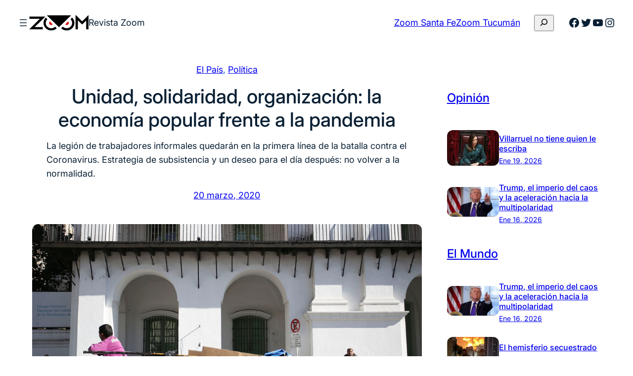

--- FILE ---
content_type: text/html; charset=UTF-8
request_url: https://revistazoom.com.ar/unidad-solidaridad-organizacion-la-economia-popular-frente-a-la-pandemia/
body_size: 26734
content:
<!DOCTYPE html><html dir="ltr" lang="es" prefix="og: https://ogp.me/ns#"><head><meta charset="UTF-8" /><meta name="viewport" content="width=device-width, initial-scale=1" /><link media="all" href="https://revistazoom.com.ar/wp-content/cache/autoptimize/css/autoptimize_9b5bea83c2a3ae96b7343629480a7475.css" rel="stylesheet"><title>Unidad, solidaridad, organización: la economía popular frente a la pandemia - Revista Zoom</title><meta name="description" content="La legión de trabajadores informales quedarán en la primera línea de la batalla contra el Coronavirus. Estrategia de subsistencia y un deseo para el día después: no volver a la normalidad." /><meta name="robots" content="max-image-preview:large" /><link rel="canonical" href="https://revistazoom.com.ar/unidad-solidaridad-organizacion-la-economia-popular-frente-a-la-pandemia/" /><meta name="generator" content="All in One SEO (AIOSEO) 4.5.8" /><meta property="og:locale" content="es_ES" /><meta property="og:site_name" content="Revista Zoom - Política y sociedad en foco" /><meta property="og:type" content="article" /><meta property="og:title" content="Unidad, solidaridad, organización: la economía popular frente a la pandemia - Revista Zoom" /><meta property="og:description" content="La legión de trabajadores informales quedarán en la primera línea de la batalla contra el Coronavirus. Estrategia de subsistencia y un deseo para el día después: no volver a la normalidad." /><meta property="og:url" content="https://revistazoom.com.ar/unidad-solidaridad-organizacion-la-economia-popular-frente-a-la-pandemia/" /><meta property="og:image" content="https://revistazoom.com.ar/wp-content/uploads/2020/03/cartoneros-cabildo.jpg" /><meta property="og:image:secure_url" content="https://revistazoom.com.ar/wp-content/uploads/2020/03/cartoneros-cabildo.jpg" /><meta property="og:image:width" content="1000" /><meta property="og:image:height" content="600" /><meta property="article:published_time" content="2020-03-20T09:44:02+00:00" /><meta property="article:modified_time" content="2020-04-28T14:40:16+00:00" /><meta property="article:author" content="Redacción Zoom" /><meta name="twitter:card" content="summary_large_image" /><meta name="twitter:title" content="Unidad, solidaridad, organización: la economía popular frente a la pandemia - Revista Zoom" /><meta name="twitter:description" content="La legión de trabajadores informales quedarán en la primera línea de la batalla contra el Coronavirus. Estrategia de subsistencia y un deseo para el día después: no volver a la normalidad." /><meta name="twitter:image" content="https://revistazoom.com.ar/wp-content/uploads/2020/03/cartoneros-cabildo.jpg" /> <script type="application/ld+json" class="aioseo-schema">{"@context":"https:\/\/schema.org","@graph":[{"@type":"BlogPosting","@id":"https:\/\/revistazoom.com.ar\/unidad-solidaridad-organizacion-la-economia-popular-frente-a-la-pandemia\/#blogposting","name":"Unidad, solidaridad, organizaci\u00f3n: la econom\u00eda popular frente a la pandemia - Revista Zoom","headline":"Unidad, solidaridad, organizaci\u00f3n: la econom\u00eda popular frente a la pandemia","author":{"@id":"https:\/\/revistazoom.com.ar\/author\/mpacheco\/#author"},"publisher":{"@id":"https:\/\/revistazoom.com.ar\/#organization"},"image":{"@type":"ImageObject","url":"https:\/\/revistazoom.com.ar\/wp-content\/uploads\/2020\/03\/cartoneros-cabildo.jpg","width":1000,"height":600,"caption":"zzzznacp2\nNOTICIAS ARGENTINAS BAIRES, JULIO 20:\nUn cartonero pasa frente el Cabildo con su carro este mediodia en Plaza de Maayo, durante las protestas en distintos puntos del pa\u00eds para reclamar la declaraci\u00f3n de la \"emergencia alimentaria\".\nFOTO: JUAN VARGAS-plzzzz"},"datePublished":"2020-03-20T06:44:02-03:00","dateModified":"2020-04-28T11:40:16-03:00","inLanguage":"es-ES","mainEntityOfPage":{"@id":"https:\/\/revistazoom.com.ar\/unidad-solidaridad-organizacion-la-economia-popular-frente-a-la-pandemia\/#webpage"},"isPartOf":{"@id":"https:\/\/revistazoom.com.ar\/unidad-solidaridad-organizacion-la-economia-popular-frente-a-la-pandemia\/#webpage"},"articleSection":"El Pa\u00eds, Pol\u00edtica, Coronavirus, Pol\u00edtica"},{"@type":"BreadcrumbList","@id":"https:\/\/revistazoom.com.ar\/unidad-solidaridad-organizacion-la-economia-popular-frente-a-la-pandemia\/#breadcrumblist","itemListElement":[{"@type":"ListItem","@id":"https:\/\/revistazoom.com.ar\/#listItem","position":1,"name":"Hogar","item":"https:\/\/revistazoom.com.ar\/","nextItem":"https:\/\/revistazoom.com.ar\/unidad-solidaridad-organizacion-la-economia-popular-frente-a-la-pandemia\/#listItem"},{"@type":"ListItem","@id":"https:\/\/revistazoom.com.ar\/unidad-solidaridad-organizacion-la-economia-popular-frente-a-la-pandemia\/#listItem","position":2,"name":"Unidad, solidaridad, organizaci\u00f3n: la econom\u00eda popular frente a la pandemia","previousItem":"https:\/\/revistazoom.com.ar\/#listItem"}]},{"@type":"Organization","@id":"https:\/\/revistazoom.com.ar\/#organization","name":"Revista Zoom","url":"https:\/\/revistazoom.com.ar\/","logo":{"@type":"ImageObject","url":"https:\/\/revistazoom.com.ar\/wp-content\/uploads\/2021\/08\/zoom-logo.svg","@id":"https:\/\/revistazoom.com.ar\/unidad-solidaridad-organizacion-la-economia-popular-frente-a-la-pandemia\/#organizationLogo","width":409,"height":110},"image":{"@id":"https:\/\/revistazoom.com.ar\/#organizationLogo"},"sameAs":["https:\/\/facebook.com\/","https:\/\/twitter.com\/","https:\/\/instagram.com\/","https:\/\/linkedin.com\/in\/"],"contactPoint":{"@type":"ContactPoint","telephone":"+541165831607","contactType":"Technical Support"}},{"@type":"Person","@id":"https:\/\/revistazoom.com.ar\/author\/mpacheco\/#author","url":"https:\/\/revistazoom.com.ar\/author\/mpacheco\/","name":"Mariano Pacheco","image":{"@type":"ImageObject","@id":"https:\/\/revistazoom.com.ar\/unidad-solidaridad-organizacion-la-economia-popular-frente-a-la-pandemia\/#authorImage","url":"https:\/\/revistazoom.com.ar\/wp-content\/uploads\/2016\/06\/Logo-zoom-96x96.jpg","width":96,"height":96,"caption":"Mariano Pacheco"},"sameAs":["Redacci\u00f3n Zoom"]},{"@type":"WebPage","@id":"https:\/\/revistazoom.com.ar\/unidad-solidaridad-organizacion-la-economia-popular-frente-a-la-pandemia\/#webpage","url":"https:\/\/revistazoom.com.ar\/unidad-solidaridad-organizacion-la-economia-popular-frente-a-la-pandemia\/","name":"Unidad, solidaridad, organizaci\u00f3n: la econom\u00eda popular frente a la pandemia - Revista Zoom","description":"La legi\u00f3n de trabajadores informales quedar\u00e1n en la primera l\u00ednea de la batalla contra el Coronavirus. Estrategia de subsistencia y un deseo para el d\u00eda despu\u00e9s: no volver a la normalidad.","inLanguage":"es-ES","isPartOf":{"@id":"https:\/\/revistazoom.com.ar\/#website"},"breadcrumb":{"@id":"https:\/\/revistazoom.com.ar\/unidad-solidaridad-organizacion-la-economia-popular-frente-a-la-pandemia\/#breadcrumblist"},"author":{"@id":"https:\/\/revistazoom.com.ar\/author\/mpacheco\/#author"},"creator":{"@id":"https:\/\/revistazoom.com.ar\/author\/mpacheco\/#author"},"image":{"@type":"ImageObject","url":"https:\/\/revistazoom.com.ar\/wp-content\/uploads\/2020\/03\/cartoneros-cabildo.jpg","@id":"https:\/\/revistazoom.com.ar\/unidad-solidaridad-organizacion-la-economia-popular-frente-a-la-pandemia\/#mainImage","width":1000,"height":600,"caption":"zzzznacp2\nNOTICIAS ARGENTINAS BAIRES, JULIO 20:\nUn cartonero pasa frente el Cabildo con su carro este mediodia en Plaza de Maayo, durante las protestas en distintos puntos del pa\u00eds para reclamar la declaraci\u00f3n de la \"emergencia alimentaria\".\nFOTO: JUAN VARGAS-plzzzz"},"primaryImageOfPage":{"@id":"https:\/\/revistazoom.com.ar\/unidad-solidaridad-organizacion-la-economia-popular-frente-a-la-pandemia\/#mainImage"},"datePublished":"2020-03-20T06:44:02-03:00","dateModified":"2020-04-28T11:40:16-03:00"},{"@type":"WebSite","@id":"https:\/\/revistazoom.com.ar\/#website","url":"https:\/\/revistazoom.com.ar\/","name":"Revista Zoom","description":"Pol\u00edtica y sociedad en foco","inLanguage":"es-ES","publisher":{"@id":"https:\/\/revistazoom.com.ar\/#organization"}}]}</script> <link rel='dns-prefetch' href='//static.addtoany.com' /><link rel="alternate" type="application/rss+xml" title="Revista Zoom &raquo; Feed" href="https://revistazoom.com.ar/feed/" /><link rel="alternate" type="application/rss+xml" title="Revista Zoom &raquo; Feed de los comentarios" href="https://revistazoom.com.ar/comments/feed/" /><link rel="alternate" type="application/rss+xml" title="Revista Zoom &raquo; Comentario Unidad, solidaridad, organización: la economía popular frente a la pandemia del feed" href="https://revistazoom.com.ar/unidad-solidaridad-organizacion-la-economia-popular-frente-a-la-pandemia/feed/" />  <script src="//www.googletagmanager.com/gtag/js?id=G-5QGL3Y933S"  data-cfasync="false" data-wpfc-render="false" async></script> <script data-cfasync="false" data-wpfc-render="false">var mi_version = '8.25.0';
				var mi_track_user = true;
				var mi_no_track_reason = '';
								var MonsterInsightsDefaultLocations = {"page_location":"https:\/\/revistazoom.com.ar\/unidad-solidaridad-organizacion-la-economia-popular-frente-a-la-pandemia\/"};
				if ( typeof MonsterInsightsPrivacyGuardFilter === 'function' ) {
					var MonsterInsightsLocations = (typeof MonsterInsightsExcludeQuery === 'object') ? MonsterInsightsPrivacyGuardFilter( MonsterInsightsExcludeQuery ) : MonsterInsightsPrivacyGuardFilter( MonsterInsightsDefaultLocations );
				} else {
					var MonsterInsightsLocations = (typeof MonsterInsightsExcludeQuery === 'object') ? MonsterInsightsExcludeQuery : MonsterInsightsDefaultLocations;
				}

								var disableStrs = [
										'ga-disable-G-5QGL3Y933S',
									];

				/* Function to detect opted out users */
				function __gtagTrackerIsOptedOut() {
					for (var index = 0; index < disableStrs.length; index++) {
						if (document.cookie.indexOf(disableStrs[index] + '=true') > -1) {
							return true;
						}
					}

					return false;
				}

				/* Disable tracking if the opt-out cookie exists. */
				if (__gtagTrackerIsOptedOut()) {
					for (var index = 0; index < disableStrs.length; index++) {
						window[disableStrs[index]] = true;
					}
				}

				/* Opt-out function */
				function __gtagTrackerOptout() {
					for (var index = 0; index < disableStrs.length; index++) {
						document.cookie = disableStrs[index] + '=true; expires=Thu, 31 Dec 2099 23:59:59 UTC; path=/';
						window[disableStrs[index]] = true;
					}
				}

				if ('undefined' === typeof gaOptout) {
					function gaOptout() {
						__gtagTrackerOptout();
					}
				}
								window.dataLayer = window.dataLayer || [];

				window.MonsterInsightsDualTracker = {
					helpers: {},
					trackers: {},
				};
				if (mi_track_user) {
					function __gtagDataLayer() {
						dataLayer.push(arguments);
					}

					function __gtagTracker(type, name, parameters) {
						if (!parameters) {
							parameters = {};
						}

						if (parameters.send_to) {
							__gtagDataLayer.apply(null, arguments);
							return;
						}

						if (type === 'event') {
														parameters.send_to = monsterinsights_frontend.v4_id;
							var hookName = name;
							if (typeof parameters['event_category'] !== 'undefined') {
								hookName = parameters['event_category'] + ':' + name;
							}

							if (typeof MonsterInsightsDualTracker.trackers[hookName] !== 'undefined') {
								MonsterInsightsDualTracker.trackers[hookName](parameters);
							} else {
								__gtagDataLayer('event', name, parameters);
							}
							
						} else {
							__gtagDataLayer.apply(null, arguments);
						}
					}

					__gtagTracker('js', new Date());
					__gtagTracker('set', {
						'developer_id.dZGIzZG': true,
											});
					if ( MonsterInsightsLocations.page_location ) {
						__gtagTracker('set', MonsterInsightsLocations);
					}
										__gtagTracker('config', 'G-5QGL3Y933S', {"forceSSL":"true","link_attribution":"true"} );
															window.gtag = __gtagTracker;										(function () {
						/* https://developers.google.com/analytics/devguides/collection/analyticsjs/ */
						/* ga and __gaTracker compatibility shim. */
						var noopfn = function () {
							return null;
						};
						var newtracker = function () {
							return new Tracker();
						};
						var Tracker = function () {
							return null;
						};
						var p = Tracker.prototype;
						p.get = noopfn;
						p.set = noopfn;
						p.send = function () {
							var args = Array.prototype.slice.call(arguments);
							args.unshift('send');
							__gaTracker.apply(null, args);
						};
						var __gaTracker = function () {
							var len = arguments.length;
							if (len === 0) {
								return;
							}
							var f = arguments[len - 1];
							if (typeof f !== 'object' || f === null || typeof f.hitCallback !== 'function') {
								if ('send' === arguments[0]) {
									var hitConverted, hitObject = false, action;
									if ('event' === arguments[1]) {
										if ('undefined' !== typeof arguments[3]) {
											hitObject = {
												'eventAction': arguments[3],
												'eventCategory': arguments[2],
												'eventLabel': arguments[4],
												'value': arguments[5] ? arguments[5] : 1,
											}
										}
									}
									if ('pageview' === arguments[1]) {
										if ('undefined' !== typeof arguments[2]) {
											hitObject = {
												'eventAction': 'page_view',
												'page_path': arguments[2],
											}
										}
									}
									if (typeof arguments[2] === 'object') {
										hitObject = arguments[2];
									}
									if (typeof arguments[5] === 'object') {
										Object.assign(hitObject, arguments[5]);
									}
									if ('undefined' !== typeof arguments[1].hitType) {
										hitObject = arguments[1];
										if ('pageview' === hitObject.hitType) {
											hitObject.eventAction = 'page_view';
										}
									}
									if (hitObject) {
										action = 'timing' === arguments[1].hitType ? 'timing_complete' : hitObject.eventAction;
										hitConverted = mapArgs(hitObject);
										__gtagTracker('event', action, hitConverted);
									}
								}
								return;
							}

							function mapArgs(args) {
								var arg, hit = {};
								var gaMap = {
									'eventCategory': 'event_category',
									'eventAction': 'event_action',
									'eventLabel': 'event_label',
									'eventValue': 'event_value',
									'nonInteraction': 'non_interaction',
									'timingCategory': 'event_category',
									'timingVar': 'name',
									'timingValue': 'value',
									'timingLabel': 'event_label',
									'page': 'page_path',
									'location': 'page_location',
									'title': 'page_title',
									'referrer' : 'page_referrer',
								};
								for (arg in args) {
																		if (!(!args.hasOwnProperty(arg) || !gaMap.hasOwnProperty(arg))) {
										hit[gaMap[arg]] = args[arg];
									} else {
										hit[arg] = args[arg];
									}
								}
								return hit;
							}

							try {
								f.hitCallback();
							} catch (ex) {
							}
						};
						__gaTracker.create = newtracker;
						__gaTracker.getByName = newtracker;
						__gaTracker.getAll = function () {
							return [];
						};
						__gaTracker.remove = noopfn;
						__gaTracker.loaded = true;
						window['__gaTracker'] = __gaTracker;
					})();
									} else {
										console.log("");
					(function () {
						function __gtagTracker() {
							return null;
						}

						window['__gtagTracker'] = __gtagTracker;
						window['gtag'] = __gtagTracker;
					})();
									}</script>  <script>window._wpemojiSettings = {"baseUrl":"https:\/\/s.w.org\/images\/core\/emoji\/16.0.1\/72x72\/","ext":".png","svgUrl":"https:\/\/s.w.org\/images\/core\/emoji\/16.0.1\/svg\/","svgExt":".svg","source":{"concatemoji":"https:\/\/revistazoom.com.ar\/wp-includes\/js\/wp-emoji-release.min.js?ver=6.8.3"}};
/*! This file is auto-generated */
!function(s,n){var o,i,e;function c(e){try{var t={supportTests:e,timestamp:(new Date).valueOf()};sessionStorage.setItem(o,JSON.stringify(t))}catch(e){}}function p(e,t,n){e.clearRect(0,0,e.canvas.width,e.canvas.height),e.fillText(t,0,0);var t=new Uint32Array(e.getImageData(0,0,e.canvas.width,e.canvas.height).data),a=(e.clearRect(0,0,e.canvas.width,e.canvas.height),e.fillText(n,0,0),new Uint32Array(e.getImageData(0,0,e.canvas.width,e.canvas.height).data));return t.every(function(e,t){return e===a[t]})}function u(e,t){e.clearRect(0,0,e.canvas.width,e.canvas.height),e.fillText(t,0,0);for(var n=e.getImageData(16,16,1,1),a=0;a<n.data.length;a++)if(0!==n.data[a])return!1;return!0}function f(e,t,n,a){switch(t){case"flag":return n(e,"\ud83c\udff3\ufe0f\u200d\u26a7\ufe0f","\ud83c\udff3\ufe0f\u200b\u26a7\ufe0f")?!1:!n(e,"\ud83c\udde8\ud83c\uddf6","\ud83c\udde8\u200b\ud83c\uddf6")&&!n(e,"\ud83c\udff4\udb40\udc67\udb40\udc62\udb40\udc65\udb40\udc6e\udb40\udc67\udb40\udc7f","\ud83c\udff4\u200b\udb40\udc67\u200b\udb40\udc62\u200b\udb40\udc65\u200b\udb40\udc6e\u200b\udb40\udc67\u200b\udb40\udc7f");case"emoji":return!a(e,"\ud83e\udedf")}return!1}function g(e,t,n,a){var r="undefined"!=typeof WorkerGlobalScope&&self instanceof WorkerGlobalScope?new OffscreenCanvas(300,150):s.createElement("canvas"),o=r.getContext("2d",{willReadFrequently:!0}),i=(o.textBaseline="top",o.font="600 32px Arial",{});return e.forEach(function(e){i[e]=t(o,e,n,a)}),i}function t(e){var t=s.createElement("script");t.src=e,t.defer=!0,s.head.appendChild(t)}"undefined"!=typeof Promise&&(o="wpEmojiSettingsSupports",i=["flag","emoji"],n.supports={everything:!0,everythingExceptFlag:!0},e=new Promise(function(e){s.addEventListener("DOMContentLoaded",e,{once:!0})}),new Promise(function(t){var n=function(){try{var e=JSON.parse(sessionStorage.getItem(o));if("object"==typeof e&&"number"==typeof e.timestamp&&(new Date).valueOf()<e.timestamp+604800&&"object"==typeof e.supportTests)return e.supportTests}catch(e){}return null}();if(!n){if("undefined"!=typeof Worker&&"undefined"!=typeof OffscreenCanvas&&"undefined"!=typeof URL&&URL.createObjectURL&&"undefined"!=typeof Blob)try{var e="postMessage("+g.toString()+"("+[JSON.stringify(i),f.toString(),p.toString(),u.toString()].join(",")+"));",a=new Blob([e],{type:"text/javascript"}),r=new Worker(URL.createObjectURL(a),{name:"wpTestEmojiSupports"});return void(r.onmessage=function(e){c(n=e.data),r.terminate(),t(n)})}catch(e){}c(n=g(i,f,p,u))}t(n)}).then(function(e){for(var t in e)n.supports[t]=e[t],n.supports.everything=n.supports.everything&&n.supports[t],"flag"!==t&&(n.supports.everythingExceptFlag=n.supports.everythingExceptFlag&&n.supports[t]);n.supports.everythingExceptFlag=n.supports.everythingExceptFlag&&!n.supports.flag,n.DOMReady=!1,n.readyCallback=function(){n.DOMReady=!0}}).then(function(){return e}).then(function(){var e;n.supports.everything||(n.readyCallback(),(e=n.source||{}).concatemoji?t(e.concatemoji):e.wpemoji&&e.twemoji&&(t(e.twemoji),t(e.wpemoji)))}))}((window,document),window._wpemojiSettings);</script> <style id='core-block-supports-inline-css'>.wp-container-core-navigation-is-layout-edc3bc78{flex-wrap:nowrap;}.wp-container-core-group-is-layout-f1189ed3{flex-wrap:nowrap;gap:var(--wp--preset--spacing--20);}.wp-container-core-buttons-is-layout-b02886af{justify-content:center;}.wp-container-core-group-is-layout-6c531013{flex-wrap:nowrap;}.wp-container-core-group-is-layout-73962705{justify-content:space-between;}.wp-container-5{top:calc(0px + var(--wp-admin--admin-bar--position-offset, 0px));position:sticky;z-index:10;}.wp-elements-a605ff38e2cd6c74b954deaf07180d0c a:where(:not(.wp-element-button)){color:var(--wp--preset--color--primary);}.wp-container-core-group-is-layout-4ae0d725{flex-wrap:nowrap;gap:var(--wp--preset--spacing--12);justify-content:center;}.wp-container-core-group-is-layout-f5d68be5 > *{margin-block-start:0;margin-block-end:0;}.wp-container-core-group-is-layout-f5d68be5 > * + *{margin-block-start:var(--wp--preset--spacing--16);margin-block-end:0;}.wp-container-core-group-is-layout-f0e4375f > *{margin-block-start:0;margin-block-end:0;}.wp-container-core-group-is-layout-f0e4375f > * + *{margin-block-start:var(--wp--preset--spacing--52);margin-block-end:0;}.wp-container-core-column-is-layout-8a368f38 > *{margin-block-start:0;margin-block-end:0;}.wp-container-core-column-is-layout-8a368f38 > * + *{margin-block-start:0;margin-block-end:0;}.wp-container-core-group-is-layout-bf11f27b > *{margin-block-start:0;margin-block-end:0;}.wp-container-core-group-is-layout-bf11f27b > * + *{margin-block-start:var(--wp--preset--spacing--4);margin-block-end:0;}.wp-container-core-columns-is-layout-f0342b05{flex-wrap:nowrap;}.wp-container-core-columns-is-layout-0227c7b6{flex-wrap:nowrap;gap:0 var(--wp--preset--spacing--52);}.wp-container-core-group-is-layout-19c400f2 > *{margin-block-start:0;margin-block-end:0;}.wp-container-core-group-is-layout-19c400f2 > * + *{margin-block-start:0;margin-block-end:0;}.wp-container-core-group-is-layout-a442b01b{flex-wrap:nowrap;gap:var(--wp--preset--spacing--8);}.wp-container-core-group-is-layout-26ef70db > *{margin-block-start:0;margin-block-end:0;}.wp-container-core-group-is-layout-26ef70db > * + *{margin-block-start:var(--wp--preset--spacing--8);margin-block-end:0;}.wp-elements-9a9e21590c1e2fe9441b73c78de05dcc a:where(:not(.wp-element-button)){color:var(--wp--preset--color--secondary-800);}.wp-elements-26289da8c747294f1670844d33919f9f a:where(:not(.wp-element-button)){color:var(--wp--preset--color--secondary-800);}.wp-container-core-group-is-layout-d5209ea4 > :where(:not(.alignleft):not(.alignright):not(.alignfull)){max-width:500px;margin-left:0 !important;margin-right:auto !important;}.wp-container-core-group-is-layout-d5209ea4 > .alignwide{max-width:500px;}.wp-container-core-group-is-layout-d5209ea4 .alignfull{max-width:none;}.wp-container-core-navigation-is-layout-e44e021b{gap:var(--wp--preset--spacing--8);flex-direction:column;align-items:flex-start;}.wp-container-core-columns-is-layout-28f84493{flex-wrap:nowrap;}.wp-container-core-social-links-is-layout-a89b3969{justify-content:center;}.wp-container-core-group-is-layout-456005cc{flex-wrap:nowrap;gap:var(--wp--preset--spacing--8);justify-content:center;}.wp-container-core-group-is-layout-925e4b43 > *{margin-block-start:0;margin-block-end:0;}.wp-container-core-group-is-layout-925e4b43 > * + *{margin-block-start:var(--wp--preset--spacing--16);margin-block-end:0;}.wp-container-core-group-is-layout-a77db08e > *{margin-block-start:0;margin-block-end:0;}.wp-container-core-group-is-layout-a77db08e > * + *{margin-block-start:0;margin-block-end:0;}</style> <script src="https://revistazoom.com.ar/wp-includes/js/jquery/jquery.min.js?ver=3.7.1" id="jquery-core-js"></script> <script src="https://revistazoom.com.ar/wp-includes/js/jquery/jquery-migrate.min.js?ver=3.4.1" id="jquery-migrate-js"></script> <script src="https://revistazoom.com.ar/wp-content/plugins/google-analytics-for-wordpress/assets/js/frontend-gtag.min.js?ver=8.25.0" id="monsterinsights-frontend-script-js"></script> <script data-cfasync="false" data-wpfc-render="false" id='monsterinsights-frontend-script-js-extra'>var monsterinsights_frontend = {"js_events_tracking":"true","download_extensions":"doc,pdf,ppt,zip,xls,docx,pptx,xlsx","inbound_paths":"[{\"path\":\"\\\/go\\\/\",\"label\":\"affiliate\"},{\"path\":\"\\\/recommend\\\/\",\"label\":\"affiliate\"}]","home_url":"https:\/\/revistazoom.com.ar","hash_tracking":"false","v4_id":"G-5QGL3Y933S"};</script> <script id="addtoany-core-js-before">window.a2a_config=window.a2a_config||{};a2a_config.callbacks=[];a2a_config.overlays=[];a2a_config.templates={};a2a_localize = {
	Share: "Compartir",
	Save: "Guardar",
	Subscribe: "Suscribir",
	Email: "Correo electrónico",
	Bookmark: "Marcador",
	ShowAll: "Mostrar todo",
	ShowLess: "Mostrar menos",
	FindServices: "Encontrar servicio(s)",
	FindAnyServiceToAddTo: "Encuentra al instante cualquier servicio para añadir a",
	PoweredBy: "Funciona con",
	ShareViaEmail: "Compartir por correo electrónico",
	SubscribeViaEmail: "Suscribirse a través de correo electrónico",
	BookmarkInYourBrowser: "Añadir a marcadores de tu navegador",
	BookmarkInstructions: "Presiona «Ctrl+D» o «\u2318+D» para añadir esta página a marcadores",
	AddToYourFavorites: "Añadir a tus favoritos",
	SendFromWebOrProgram: "Enviar desde cualquier dirección o programa de correo electrónico ",
	EmailProgram: "Programa de correo electrónico",
	More: "Más&#8230;",
	ThanksForSharing: "¡Gracias por compartir!",
	ThanksForFollowing: "¡Gracias por seguirnos!"
};</script> <script defer src="https://static.addtoany.com/menu/page.js" id="addtoany-core-js"></script> <script defer src="https://revistazoom.com.ar/wp-content/plugins/add-to-any/addtoany.min.js?ver=1.1" id="addtoany-jquery-js"></script> <script src="https://revistazoom.com.ar/wp-content/plugins/wp-user-avatar/assets/flatpickr/flatpickr.min.js?ver=4.15.4" id="ppress-flatpickr-js"></script> <script src="https://revistazoom.com.ar/wp-content/plugins/wp-user-avatar/assets/select2/select2.min.js?ver=4.15.4" id="ppress-select2-js"></script> <link rel="https://api.w.org/" href="https://revistazoom.com.ar/wp-json/" /><link rel="alternate" title="JSON" type="application/json" href="https://revistazoom.com.ar/wp-json/wp/v2/posts/65317" /><link rel="EditURI" type="application/rsd+xml" title="RSD" href="https://revistazoom.com.ar/xmlrpc.php?rsd" /><meta name="generator" content="WordPress 6.8.3" /><link rel='shortlink' href='https://revistazoom.com.ar/?p=65317' /><link rel="alternate" title="oEmbed (JSON)" type="application/json+oembed" href="https://revistazoom.com.ar/wp-json/oembed/1.0/embed?url=https%3A%2F%2Frevistazoom.com.ar%2Funidad-solidaridad-organizacion-la-economia-popular-frente-a-la-pandemia%2F" /><link rel="alternate" title="oEmbed (XML)" type="text/xml+oembed" href="https://revistazoom.com.ar/wp-json/oembed/1.0/embed?url=https%3A%2F%2Frevistazoom.com.ar%2Funidad-solidaridad-organizacion-la-economia-popular-frente-a-la-pandemia%2F&#038;format=xml" /> <script type="importmap" id="wp-importmap">{"imports":{"@wordpress\/interactivity":"https:\/\/revistazoom.com.ar\/wp-includes\/js\/dist\/script-modules\/interactivity\/index.min.js?ver=55aebb6e0a16726baffb"}}</script> <script type="module" src="https://revistazoom.com.ar/wp-includes/js/dist/script-modules/block-library/navigation/view.min.js?ver=61572d447d60c0aa5240" id="@wordpress/block-library/navigation/view-js-module"></script> <script type="module" src="https://revistazoom.com.ar/wp-includes/js/dist/script-modules/block-library/search/view.min.js?ver=208bf143e4074549fa89" id="@wordpress/block-library/search/view-js-module"></script> <link rel="modulepreload" href="https://revistazoom.com.ar/wp-includes/js/dist/script-modules/interactivity/index.min.js?ver=55aebb6e0a16726baffb" id="@wordpress/interactivity-js-modulepreload"><link rel="icon" href="https://revistazoom.com.ar/wp-content/uploads/2021/08/zoom-favicom-150x150.png" sizes="32x32" /><link rel="icon" href="https://revistazoom.com.ar/wp-content/uploads/2021/08/zoom-favicom-300x300.png" sizes="192x192" /><link rel="apple-touch-icon" href="https://revistazoom.com.ar/wp-content/uploads/2021/08/zoom-favicom-300x300.png" /><meta name="msapplication-TileImage" content="https://revistazoom.com.ar/wp-content/uploads/2021/08/zoom-favicom-300x300.png" /></head><body class="wp-singular post-template-default single single-post postid-65317 single-format-standard wp-custom-logo wp-embed-responsive wp-theme-fresh-blog-lite"><div class="wp-site-blocks"><header class="wp-block-template-part"><div class="wp-block-group alignwide is-content-justification-space-between is-layout-flex wp-container-core-group-is-layout-73962705 wp-block-group-is-layout-flex wp-container-5 is-position-sticky" style="margin-top:var(--wp--preset--spacing--10);margin-bottom:var(--wp--preset--spacing--10);padding-right:var(--wp--preset--spacing--30);padding-left:var(--wp--preset--spacing--30)"><div class="wp-block-group is-nowrap is-layout-flex wp-container-core-group-is-layout-f1189ed3 wp-block-group-is-layout-flex"><nav class="is-responsive  no-wrap is-style-navigation-basic is-style-navigation-d-large wp-block-navigation is-horizontal is-nowrap is-layout-flex wp-container-core-navigation-is-layout-edc3bc78 wp-block-navigation-is-layout-flex" aria-label="Menú Cabecera" 
 data-wp-interactive="core/navigation" data-wp-context='{"overlayOpenedBy":{"click":false,"hover":false,"focus":false},"type":"overlay","roleAttribute":"","ariaLabel":"Men\u00fa"}'><button aria-haspopup="dialog" aria-label="Abrir el menú" class="wp-block-navigation__responsive-container-open always-shown" 
 data-wp-on-async--click="actions.openMenuOnClick"
 data-wp-on--keydown="actions.handleMenuKeydown"
 ><svg width="24" height="24" xmlns="http://www.w3.org/2000/svg" viewBox="0 0 24 24"><path d="M5 5v1.5h14V5H5zm0 7.8h14v-1.5H5v1.5zM5 19h14v-1.5H5V19z" /></svg></button><div class="wp-block-navigation__responsive-container hidden-by-default"  id="modal-1" 
 data-wp-class--has-modal-open="state.isMenuOpen"
 data-wp-class--is-menu-open="state.isMenuOpen"
 data-wp-watch="callbacks.initMenu"
 data-wp-on--keydown="actions.handleMenuKeydown"
 data-wp-on-async--focusout="actions.handleMenuFocusout"
 tabindex="-1"
 ><div class="wp-block-navigation__responsive-close" tabindex="-1"><div class="wp-block-navigation__responsive-dialog" 
 data-wp-bind--aria-modal="state.ariaModal"
 data-wp-bind--aria-label="state.ariaLabel"
 data-wp-bind--role="state.roleAttribute"
 > <button aria-label="Cerrar el menú" class="wp-block-navigation__responsive-container-close" 
 data-wp-on-async--click="actions.closeMenuOnClick"
 ><svg xmlns="http://www.w3.org/2000/svg" viewBox="0 0 24 24" width="24" height="24" aria-hidden="true" focusable="false"><path d="m13.06 12 6.47-6.47-1.06-1.06L12 10.94 5.53 4.47 4.47 5.53 10.94 12l-6.47 6.47 1.06 1.06L12 13.06l6.47 6.47 1.06-1.06L13.06 12Z"></path></svg></button><div class="wp-block-navigation__responsive-container-content" 
 data-wp-watch="callbacks.focusFirstElement"
 id="modal-1-content"><ul class="wp-block-navigation__container is-responsive  no-wrap is-style-navigation-basic is-style-navigation-d-large wp-block-navigation"><li class=" wp-block-navigation-item wp-block-navigation-link"><a class="wp-block-navigation-item__content"  href="https://revistazoom.com.ar/category/pais/"><span class="wp-block-navigation-item__label">El País</span></a></li><li class=" wp-block-navigation-item wp-block-navigation-link"><a class="wp-block-navigation-item__content"  href="https://revistazoom.com.ar/category/mundo/"><span class="wp-block-navigation-item__label">El Mundo</span></a></li><li class=" wp-block-navigation-item wp-block-navigation-link"><a class="wp-block-navigation-item__content"  href="https://revistazoom.com.ar/category/politica/"><span class="wp-block-navigation-item__label">Política</span></a></li><li class=" wp-block-navigation-item wp-block-navigation-link"><a class="wp-block-navigation-item__content"  href="https://revistazoom.com.ar/category/economia/"><span class="wp-block-navigation-item__label">Economía</span></a></li><li class=" wp-block-navigation-item wp-block-navigation-link"><a class="wp-block-navigation-item__content"  href="https://revistazoom.com.ar/category/sociedad-y-cultura/"><span class="wp-block-navigation-item__label">Cultura y Sociedad</span></a></li><li class=" wp-block-navigation-item wp-block-navigation-link"><a class="wp-block-navigation-item__content"  href="https://revistazoom.com.ar/category/entrevista/"><span class="wp-block-navigation-item__label">Entrevistas</span></a></li><li class=" wp-block-navigation-item wp-block-navigation-link"><a class="wp-block-navigation-item__content"  href="https://revistazoom.com.ar/category/opinion/"><span class="wp-block-navigation-item__label">Opinión</span></a></li><li class=" wp-block-navigation-item wp-block-navigation-link"><a class="wp-block-navigation-item__content"  href="https://revistazoom.com.ar/category/santa-fe/"><span class="wp-block-navigation-item__label">Zoom Santa Fe</span></a></li><li class=" wp-block-navigation-item wp-block-navigation-link"><a class="wp-block-navigation-item__content"  href="https://revistazoom.com.ar/category/tucuman/"><span class="wp-block-navigation-item__label">Zoom Tucumán</span></a></li></ul></div></div></div></div></nav><div class="is-default-size aligncenter wp-block-site-logo"><a href="https://revistazoom.com.ar/" class="custom-logo-link" rel="home"><img width="409" height="110" src="https://revistazoom.com.ar/wp-content/uploads/2021/08/zoom-logo.svg" class="custom-logo" alt="Revista Zoom" decoding="async" /></a></div><p class="wp-block-site-title has-compact-font-size">Revista Zoom</p></div><div class="wp-block-group is-nowrap is-layout-flex wp-container-core-group-is-layout-6c531013 wp-block-group-is-layout-flex"><div class="wp-block-buttons ocultar-mobile is-content-justification-center is-layout-flex wp-container-core-buttons-is-layout-b02886af wp-block-buttons-is-layout-flex"><div class="wp-block-button is-style-outline is-style-outline--2"><a class="wp-block-button__link wp-element-button" href="https://revistazoom.com.ar/category/santa-fe/">Zoom Santa Fe</a></div><div class="wp-block-button is-style-outline is-style-outline--3"><a class="wp-block-button__link wp-element-button" href="https://revistazoom.com.ar/category/tucuman/">Zoom Tucumán</a></div></div><div class="wp-block-group ocultar-mobile has-global-padding is-layout-constrained wp-block-group-is-layout-constrained"><form role="search" method="get" action="https://revistazoom.com.ar/" class="wp-block-search__button-only wp-block-search__searchfield-hidden wp-block-search__icon-button wp-block-search" 
 data-wp-interactive="core/search"
 data-wp-context='{"isSearchInputVisible":false,"inputId":"wp-block-search__input-4","ariaLabelExpanded":"Enviar b\u00fasqueda","ariaLabelCollapsed":"Ampliar el campo de b\u00fasqueda"}'
 data-wp-class--wp-block-search__searchfield-hidden="!context.isSearchInputVisible"
 data-wp-on-async--keydown="actions.handleSearchKeydown"
 data-wp-on-async--focusout="actions.handleSearchFocusout"
 ><label class="wp-block-search__label screen-reader-text" for="wp-block-search__input-4" >Buscar</label><div class="wp-block-search__inside-wrapper " ><input aria-hidden="true" class="wp-block-search__input" data-wp-bind--aria-hidden="!context.isSearchInputVisible" data-wp-bind--tabindex="state.tabindex" id="wp-block-search__input-4" placeholder=""  value="" type="search" name="s" required /><button  aria-expanded="false"  class="wp-block-search__button has-icon wp-element-button" data-wp-bind--aria-controls="state.ariaControls" data-wp-bind--aria-expanded="context.isSearchInputVisible" data-wp-bind--aria-label="state.ariaLabel" data-wp-bind--type="state.type" data-wp-on--click="actions.openSearchInput"  ><svg class="search-icon" viewBox="0 0 24 24" width="24" height="24"> <path d="M13 5c-3.3 0-6 2.7-6 6 0 1.4.5 2.7 1.3 3.7l-3.8 3.8 1.1 1.1 3.8-3.8c1 .8 2.3 1.3 3.7 1.3 3.3 0 6-2.7 6-6S16.3 5 13 5zm0 10.5c-2.5 0-4.5-2-4.5-4.5s2-4.5 4.5-4.5 4.5 2 4.5 4.5-2 4.5-4.5 4.5z"></path> </svg></button></div></form></div><ul class="wp-block-social-links has-normal-icon-size is-style-logos-only ocultar-mobile is-layout-flex wp-block-social-links-is-layout-flex"><li class="wp-social-link wp-social-link-facebook  wp-block-social-link"><a rel="noopener nofollow" target="_blank" href="https://www.facebook.com/zoomlarevista" class="wp-block-social-link-anchor"><svg width="24" height="24" viewBox="0 0 24 24" version="1.1" xmlns="http://www.w3.org/2000/svg" aria-hidden="true" focusable="false"><path d="M12 2C6.5 2 2 6.5 2 12c0 5 3.7 9.1 8.4 9.9v-7H7.9V12h2.5V9.8c0-2.5 1.5-3.9 3.8-3.9 1.1 0 2.2.2 2.2.2v2.5h-1.3c-1.2 0-1.6.8-1.6 1.6V12h2.8l-.4 2.9h-2.3v7C18.3 21.1 22 17 22 12c0-5.5-4.5-10-10-10z"></path></svg><span class="wp-block-social-link-label screen-reader-text">Facebook</span></a></li><li class="wp-social-link wp-social-link-twitter  wp-block-social-link"><a rel="noopener nofollow" target="_blank" href="https://x.com/zoomrevista" class="wp-block-social-link-anchor"><svg width="24" height="24" viewBox="0 0 24 24" version="1.1" xmlns="http://www.w3.org/2000/svg" aria-hidden="true" focusable="false"><path d="M22.23,5.924c-0.736,0.326-1.527,0.547-2.357,0.646c0.847-0.508,1.498-1.312,1.804-2.27 c-0.793,0.47-1.671,0.812-2.606,0.996C18.324,4.498,17.257,4,16.077,4c-2.266,0-4.103,1.837-4.103,4.103 c0,0.322,0.036,0.635,0.106,0.935C8.67,8.867,5.647,7.234,3.623,4.751C3.27,5.357,3.067,6.062,3.067,6.814 c0,1.424,0.724,2.679,1.825,3.415c-0.673-0.021-1.305-0.206-1.859-0.513c0,0.017,0,0.034,0,0.052c0,1.988,1.414,3.647,3.292,4.023 c-0.344,0.094-0.707,0.144-1.081,0.144c-0.264,0-0.521-0.026-0.772-0.074c0.522,1.63,2.038,2.816,3.833,2.85 c-1.404,1.1-3.174,1.756-5.096,1.756c-0.331,0-0.658-0.019-0.979-0.057c1.816,1.164,3.973,1.843,6.29,1.843 c7.547,0,11.675-6.252,11.675-11.675c0-0.178-0.004-0.355-0.012-0.531C20.985,7.47,21.68,6.747,22.23,5.924z"></path></svg><span class="wp-block-social-link-label screen-reader-text">Twitter</span></a></li><li class="wp-social-link wp-social-link-youtube  wp-block-social-link"><a rel="noopener nofollow" target="_blank" href="https://www.youtube.com/channel/UCmIVoVaV9kv6MeOHH5_gHHQ" class="wp-block-social-link-anchor"><svg width="24" height="24" viewBox="0 0 24 24" version="1.1" xmlns="http://www.w3.org/2000/svg" aria-hidden="true" focusable="false"><path d="M21.8,8.001c0,0-0.195-1.378-0.795-1.985c-0.76-0.797-1.613-0.801-2.004-0.847c-2.799-0.202-6.997-0.202-6.997-0.202 h-0.009c0,0-4.198,0-6.997,0.202C4.608,5.216,3.756,5.22,2.995,6.016C2.395,6.623,2.2,8.001,2.2,8.001S2,9.62,2,11.238v1.517 c0,1.618,0.2,3.237,0.2,3.237s0.195,1.378,0.795,1.985c0.761,0.797,1.76,0.771,2.205,0.855c1.6,0.153,6.8,0.201,6.8,0.201 s4.203-0.006,7.001-0.209c0.391-0.047,1.243-0.051,2.004-0.847c0.6-0.607,0.795-1.985,0.795-1.985s0.2-1.618,0.2-3.237v-1.517 C22,9.62,21.8,8.001,21.8,8.001z M9.935,14.594l-0.001-5.62l5.404,2.82L9.935,14.594z"></path></svg><span class="wp-block-social-link-label screen-reader-text">YouTube</span></a></li><li class="wp-social-link wp-social-link-instagram  wp-block-social-link"><a rel="noopener nofollow" target="_blank" href="https://www.instagram.com/zoom.larevista" class="wp-block-social-link-anchor"><svg width="24" height="24" viewBox="0 0 24 24" version="1.1" xmlns="http://www.w3.org/2000/svg" aria-hidden="true" focusable="false"><path d="M12,4.622c2.403,0,2.688,0.009,3.637,0.052c0.877,0.04,1.354,0.187,1.671,0.31c0.42,0.163,0.72,0.358,1.035,0.673 c0.315,0.315,0.51,0.615,0.673,1.035c0.123,0.317,0.27,0.794,0.31,1.671c0.043,0.949,0.052,1.234,0.052,3.637 s-0.009,2.688-0.052,3.637c-0.04,0.877-0.187,1.354-0.31,1.671c-0.163,0.42-0.358,0.72-0.673,1.035 c-0.315,0.315-0.615,0.51-1.035,0.673c-0.317,0.123-0.794,0.27-1.671,0.31c-0.949,0.043-1.233,0.052-3.637,0.052 s-2.688-0.009-3.637-0.052c-0.877-0.04-1.354-0.187-1.671-0.31c-0.42-0.163-0.72-0.358-1.035-0.673 c-0.315-0.315-0.51-0.615-0.673-1.035c-0.123-0.317-0.27-0.794-0.31-1.671C4.631,14.688,4.622,14.403,4.622,12 s0.009-2.688,0.052-3.637c0.04-0.877,0.187-1.354,0.31-1.671c0.163-0.42,0.358-0.72,0.673-1.035 c0.315-0.315,0.615-0.51,1.035-0.673c0.317-0.123,0.794-0.27,1.671-0.31C9.312,4.631,9.597,4.622,12,4.622 M12,3 C9.556,3,9.249,3.01,8.289,3.054C7.331,3.098,6.677,3.25,6.105,3.472C5.513,3.702,5.011,4.01,4.511,4.511 c-0.5,0.5-0.808,1.002-1.038,1.594C3.25,6.677,3.098,7.331,3.054,8.289C3.01,9.249,3,9.556,3,12c0,2.444,0.01,2.751,0.054,3.711 c0.044,0.958,0.196,1.612,0.418,2.185c0.23,0.592,0.538,1.094,1.038,1.594c0.5,0.5,1.002,0.808,1.594,1.038 c0.572,0.222,1.227,0.375,2.185,0.418C9.249,20.99,9.556,21,12,21s2.751-0.01,3.711-0.054c0.958-0.044,1.612-0.196,2.185-0.418 c0.592-0.23,1.094-0.538,1.594-1.038c0.5-0.5,0.808-1.002,1.038-1.594c0.222-0.572,0.375-1.227,0.418-2.185 C20.99,14.751,21,14.444,21,12s-0.01-2.751-0.054-3.711c-0.044-0.958-0.196-1.612-0.418-2.185c-0.23-0.592-0.538-1.094-1.038-1.594 c-0.5-0.5-1.002-0.808-1.594-1.038c-0.572-0.222-1.227-0.375-2.185-0.418C14.751,3.01,14.444,3,12,3L12,3z M12,7.378 c-2.552,0-4.622,2.069-4.622,4.622S9.448,16.622,12,16.622s4.622-2.069,4.622-4.622S14.552,7.378,12,7.378z M12,15 c-1.657,0-3-1.343-3-3s1.343-3,3-3s3,1.343,3,3S13.657,15,12,15z M16.804,6.116c-0.596,0-1.08,0.484-1.08,1.08 s0.484,1.08,1.08,1.08c0.596,0,1.08-0.484,1.08-1.08S17.401,6.116,16.804,6.116z"></path></svg><span class="wp-block-social-link-label screen-reader-text">Instagram</span></a></li></ul></div></div></header><main class="wp-block-group has-global-padding is-layout-constrained wp-container-core-group-is-layout-19c400f2 wp-block-group-is-layout-constrained" style="margin-top:0;margin-bottom:0"><div class="wp-block-columns alignwide is-layout-flex wp-container-core-columns-is-layout-0227c7b6 wp-block-columns-is-layout-flex" style="margin-top:var(--wp--preset--spacing--52);margin-bottom:var(--wp--preset--spacing--52)"><div class="wp-block-column is-layout-flow wp-container-core-column-is-layout-8a368f38 wp-block-column-is-layout-flow" style="flex-basis:70%"><section class="wp-block-group alignfull has-global-padding is-layout-constrained wp-container-core-group-is-layout-f0e4375f wp-block-group-is-layout-constrained"><div class="wp-block-group has-global-padding is-layout-constrained wp-container-core-group-is-layout-f5d68be5 wp-block-group-is-layout-constrained"><div class="taxonomy-category has-text-align-center has-link-color is-style-default wp-elements-a605ff38e2cd6c74b954deaf07180d0c wp-block-post-terms has-text-color has-primary-color"><a href="https://revistazoom.com.ar/category/pais/" rel="tag">El País</a><span class="wp-block-post-terms__separator">, </span><a href="https://revistazoom.com.ar/category/politica/" rel="tag">Política</a></div><h1 class="has-text-align-center wp-block-post-title">Unidad, solidaridad, organización: la economía popular frente a la pandemia</h1><div class="wp-block-post-excerpt"><p class="wp-block-post-excerpt__excerpt">La legión de trabajadores informales quedarán en la primera línea de la batalla contra el Coronavirus. Estrategia de subsistencia y un deseo para el día después: no volver a la normalidad.</p></div><div class="wp-block-group is-content-justification-center is-nowrap is-layout-flex wp-container-core-group-is-layout-4ae0d725 wp-block-group-is-layout-flex"><div class="wp-block-post-date"><time datetime="2020-03-20T06:44:02-03:00"><a href="https://revistazoom.com.ar/unidad-solidaridad-organizacion-la-economia-popular-frente-a-la-pandemia/">20 marzo, 2020</a></time></div></div></div><figure style="aspect-ratio:21/9;" class="alignwide is-style-image-comic is-style-default wp-block-post-featured-image"><img width="1000" height="600" src="https://revistazoom.com.ar/wp-content/uploads/2020/03/cartoneros-cabildo.jpg" class="attachment-post-thumbnail size-post-thumbnail wp-post-image" alt="" style="border-radius:12px;width:100%;height:100%;object-fit:cover;" decoding="async" fetchpriority="high" srcset="https://revistazoom.com.ar/wp-content/uploads/2020/03/cartoneros-cabildo.jpg 1000w, https://revistazoom.com.ar/wp-content/uploads/2020/03/cartoneros-cabildo-300x180.jpg 300w, https://revistazoom.com.ar/wp-content/uploads/2020/03/cartoneros-cabildo-768x461.jpg 768w" sizes="(max-width: 1000px) 100vw, 1000px" /></figure><div class="wp-block-group is-nowrap is-layout-flex wp-container-core-group-is-layout-6c531013 wp-block-group-is-layout-flex"><div class="wp-block-avatar"><a href="https://revistazoom.com.ar/author/mpacheco/" target="_self"  class="wp-block-avatar__link"><img alt='Avatar de Mariano Pacheco' src='https://revistazoom.com.ar/wp-content/uploads/2016/06/Logo-zoom-96x96.jpg' srcset='https://revistazoom.com.ar/wp-content/uploads/2016/06/Logo-zoom-150x150.jpg 2x' class='avatar avatar-70 photo wp-block-avatar__image' height='70' width='70' decoding='async'/></a></div><div style="font-style:normal;font-weight:500;" class="wp-block-post-author-name has-diminutive-font-size"><a href="https://revistazoom.com.ar/author/mpacheco/" target="_self" class="wp-block-post-author-name__link">Mariano Pacheco</a></div></div><div style="margin-bottom:var(--wp--preset--spacing--50);" class="entry-content alignfull wp-block-post-content has-global-padding is-layout-constrained wp-block-post-content-is-layout-constrained"><p>En la Argentina de la tercera década del siglo XXI casi la mitad de la población trabajadora desarrolla sus tareas diarias por fuera del mundo formal laboral. Es decir: no cuenta con un salario mensual, ni con seguridad social de ningún tipo, sea obra social, aguinaldo, vacaciones pagas o licencia con goce de sueldo por enfermedad. Por supuesto, no es un fenómeno nacional sino internacional, producto de décadas de triunfalismo neoliberal, más allá de ciertos contrapesos expresados por las luchas sociales y las gestiones estatales –durante algunos años&#8211; llevadas adelante por gobiernos “progresistas”, sobre todo en América Latina. Pero ni en las resistencias sociales ni en los intentos por llevar adelante políticas estatales de recuperación de derechos se ha logrado resolver esta situación estructural en el Nuevo Orden Mundial.<br />Por eso ante esta pandemia planetaria, con una salud pública aniquilada en muchos casos, o deteriorada como en el ejemplo argentino tras los cuatro años de gobierno macrista, los sectores populares son los más expuestos, no sólo a las enfermedades, sino –sobre todo&#8211; a una dificultad enorme por resolver su subsistencia material en un contexto donde las actividades cotidianas se ven paralizadas y las economías nacionales contraídas por la crisis.<br />En este contexto, como hemos comentado y analizado en más de una oportunidad, son las organizaciones territoriales de matriz comunitarias las que suelen contar con mejores condiciones, dentro de las desfavorables condiciones generales, para enfrentar las crisis con creatividad y audacia. El precariado, por ejemplo en la Argentina, cuenta desde diciembre del año pasado con un sindicato que nuclea a la mayoría de las organizaciones del sector, que en algunos casos tienen dos décadas de existencia.</p><h5>“Que no nos gane el miedo”</h5><p><br />Esteban “Gringo” Castro expresó en diálogo con FM Riachuelo que estas organizaciones, que “han sido fundadas en momentos de crisis, están preparadas para participar de campañas solidarias y desarrollar niveles de organización en el acompañamiento de decisiones gubernamentales”.<br />El secretario general de la Unión de Trabajadores y Trabajadoras de la Economía Popular subrayó asimismo que el aporte de las organizaciones populares pasa fundamentalmente por sostener los comedores y los merenderos, “porque no vamos a dejar que nadie quede sin comer, además de que hemos desarrollado una extensa red educativa y de salud, con promotores que puedan contribuir a difundir las medidas de prevención”.<br />En nombre de la UTEP, Castro manifestó que “una cosa es el aislamiento preventivo y otra es sentirse solos o solas. Los adultos mayores que trabajan en nuestras organizaciones están licenciados para no asistir a los espacios comunitarios, pero tienen que saber que vamos a estar presentes”, subrayó, para luego agregar: “vamos a preparar toda una red de vinculaciones, para que se cuiden pero no se sientan solos, a contrapelo de lo que sostiene el liberalismo, para quien cada uno se tiene que arreglar como pueda”. Y finalmente remató: “tenemos que avanzar también en una propuesta integral, que tenga en cuenta a los chicos que no van al colegio, para que no se aburran en sus casas y puedan desarrollar actividades que los hagan sentirse bien”.</p><p>Desde Córdoba, el secretario general de la Confederación de Trabajadores y Trabajadoras de la Economía Popular (CTEP), integrante de la UTEP junto a la Corriente Clasista y Combativa (CCC) y el Movimiento Somos- Barrios de Pie, comentó a este medio que también en la provincia se suma la preocupación por los casos de Dengue, situación ante la cual, además de adoptar el protocolo nacional lanzado por la UTEP, los movimientos populares han conformado un “Comité de emergencia” y ya se han reunido con el ministro de Desarrollo social de la provincia y otros funcionarios del gobierno de Córdoba para trasmitir las demandas del sector. “Por otra parte hemos conformado un grupo para garantizar el control popular de los alimentos que están llegando a los comedores y estamos armando una propuesta de voluntariados para activar en caso de que la situación se continúe agravando”.<br />Desde el sindicato del precariado se han pronunciado públicamente anunciando que promoverán las medidas anunciadas por el gobierno nacional y trabajarán en conjunto con gremios y la comunidad eclesiástica para garantizar algunos puntos. A saber:<br />1) Concientización: distribución de material con información acerca del Coronavirus en los barrios populares de toda la Argentina.<br />2) Promoción de la salud: distribución de elementos de higiene.<br />3) Abastecimiento de productos indispensables: agua y alimentos (los movimientos sociales garantizarán la provisión de alimentos y viandas en los comedores y merenderos distribuidos en todo el país. En caso de ser necesario, se realizará la distribución de alimentos y bebidas casa por casa).<br />4) Control comunitario: para garantizar las medidas dispuestas.<br />5) Protocolo comunitario: los centros comunitarios aplicarán un protocolo para colaborar con el sistema sanitario nacional desarrollado por profesionales sanitaristas y aprobado por las autoridades.<br />6) Control de acaparamiento y agiotismo: los movimientos sociales colaborarán con las autoridades para detectar y denunciar todas las prácticas que, aprovechando la emergencia nacional, especulen con alimentos o productos de primera necesidad.</p><p>Desde la UTEP, comunicaron que “todos los trabajadores y trabajadoras comunitarios que realicen tareas de distribución de objetos, alimentos y/o material impreso, así como los involucrados en la preparación de alimentos, seguirán rigurosamente las normas sanitarias pertinentes”.</p><p>Por su parte, Mariela Díaz, integrante de los Encuentros de Feminismo Popular y de la OLP de Córdoba (organización que forma parte de la CTEP/UTEP), comentó a este cronista que los movimientos sociales continúan insistiendo en que “la deuda es con el pueblo trabajador”, y que esto implica “defender a las familias que se encuentran en un endeudamiento escalonado, producto en gran medida de las consecuencias del macrismo, endeudamiento que se produce para acceder a servicios básicos como la luz, el gas o los servicios de telecomunicaciones que son un derecho humano, cuyo plena utilización se deben garantizar”. En ese sentido, insistió, resulta fundamental el trabajo de los movimientos sociales, porque son los que vienen dando respuestas inmediatas a problemas estructurales, problemas que el Estado debería ir solucionando. “Para frenar el hambre en nuestros barrios se abrieron comedores, para generar trabajo organizamos la economía popular, para enfrentar la violencia de género organizamos la presencia constante de compañeras que asisten y acompañan a miles de mujeres y diversidades en situaciones de riesgo, y así con todos los aspectos de la vida cotidiana. En esta oportunidad, frente a la pandemia del dengue, el hambre y el coronavirus, el papel de prevención y asistencia que estamos desarrollando desde las organizaciones es otra muestra de que somos parte de la solución y no del problema, de que somos quienes mantenemos con vida la esperanza de un mundo mejor”.</p><h5>“Modelos humanos”</h5><p>Para el economista y periodista Tomás Astelarra, es importante leer el aspecto humano, de “modelos humanos” que expresan las dinámicas comunitarias de la economía popular. “Las empresas suelen tomar decisiones en base a sus ganancias, y por lo general, frente a este tipo de crisis, toman decisiones que desprotegen a sus empleados y al público en general para no ver afectadas esas ganancias”, comenta, y pone como ejemplo a los shopings, en contraposición a las experiencias de la economía social, en las cuales el “beneficio” está en el bienestar comunitario, por lo que “lejos de permanecer cerrados su centros de atención, con las medidas precautorias necesarias, abren sus puertas a la comunidad para resguardarla en estos momentos de crisis”. Para ser más específico, Astelarra cita el ejemplo de lo que acontece actualmente en el Valle de Traslasierra (Córdoba), donde habita desde hace años: “se dinamizan y organizan acciones de solidaridad, como en el caso de los locales cooperativos de Humano, la cooperativa donde trabajo, que hemos incorporado productos de los artesanos de Villa de las Rosas, que con la feria suspendida han dejado de percibir ingresos; también habilitamos un lugar para la venta de verduras agroecológicas del Movimiento de Trabajadores Excluidos y otro para la entrega de sobres de Compra Vida, un sistema de distribución de frutas y verduras agroecológicas que, en el caso del local de San Javier, también sirve como punto de entrega. Ésto sumado a la venta de otros productos que siempre están en los locales, como la comida orgánica, las medicinas naturales, los libros y otros elementos que son útiles para este contexto de cuarentena y crisis sanitaria”. Estas actividades, según comenta, se llevan adelante con el recaudo de no tener más de tres personas en el local, que se higienizan constantemente y mantienen una coordinación con las acciones de los gobiernos municipales. “Como éstas que cito sólo a modo de ejemplo, pueden verse a lo largo y a lo ancho del país acciones variadas que desde su carácter comunitario y solidario, las organizaciones de la economía social y popular llevan adelante en territorios a los cuales, las más de las veces, los empresarios no les prestan atención porque no les interesan; territorios alejados de los centros urbanos de los que, muchas veces, también el gobierno permanece alejado, o no da abasto para abordar la situación. Son ejemplos del modo en que diversas organizaciones, campesinas y urbanas, organizan estrategias de comunicación, salud y defensa, a contrapelo de las empresas privadas, en donde algo así no sucede ni a modo de publicidad, entre otras cuestiones por que hay un descreimiento muy grande respecto a que, desde esos lugares, se sostengan valores de solidaridad”.</p><h5>“Otro campo, otro modelo de país”</h5><p>Desde la Unión de Trabajadores de la Tierras (UTT), la organización que se hizo conocida en los años macristas por los “Verdurazos” que realizaban (el más emblemático: el reprimido en Plaza Constitución), Federico Di Pasquale expresó que están buscando los modos para poder continuar ejercitando la solidaridad y mantener los precios de la verdura, a contrapelo de las especulaciones en las que están cayendo los supermercados y otros sectores. “Lo importante es que no se produzca desabastecimiento”, sostuvo en diálogo con revista Zoom, a la vez que comentó que en los puestos de venta han reformulado los modos de atención para que la gente pueda seguir contando con productos para una alimentación soberana y a precio popular sin correr riesgos en su salud: “los bolsones se encargan con anterioridad, para no tener que elegir los productos al llegar y se trata de que no se concentren muchas personas haciendo fila”. En la provincia de Santa Fe, lugar donde habita –cuenta Di Pasquale&#8211; han suspendido las Ferias que suele llevar adelante la organización junto con otros movimientos y feriantes independientes, que en algunos casos llega a concentrar hasta cincuenta puestos, en la búsqueda por reducir las concentraciones de personas en un mismo lugar. “En cambio, junto con la Municipalidad y otras experiencias, como los Almacenes del Buen Vivir del Movimiento Popular La Dignidad o Apyme, que provee carne, vamos a asegurar algunos nodos que vendan a precios populares Bolsones con productos de la canasta básica, prestando atención a las formas de distribución para cuidar la prevención, priorizando el capital simbólico que piensa en la solidaridad y la soberanía alimentaria, en un modelo agropecuario diferente al del agronegocio y no en el capital de la acumulación de ganancias, en fin, que piensa y lleva adelante construcciones que piensan en otro campo, otro modelo de país”.</p><h5>“En situación de calle”</h5><p>Los testimonios se multiplican y sea en el ámbito rural o en las grandes ciudades, en pequeños parajes o en pueblos del denominado “interior” las acciones de solidaridad y prevención de los sectores de la economía social y popular organizados en espacios comunitarios se multiplican. Mientras tanto, la peor parte se la llevan aquellas personas que, con vidas precarias pero sin contar con organización popular, quedan a la intemperie, desprotejidas.</p><p>Se estipula que en la ciudad de Buenos Aires son alrededor de siete mil las personas que permanecen en situación de calle (700 serían mayores de 60 años), de las cuales unas tres mil padece afecciones de salud: vidas que quedan expuestas a una severa vulnerabilidad en medio de la pandemia, si el Estado no toma cartas en el asunto. A modo de descripción de lo que está pasando, podemos citar las palabras de Jesica Mansilla Suárez, trabajadora social que desarrolla sus tareas laborales en espacios que asisten a Personas en situación de calle y consumo en CABA, quien explica las dificultades que se le suman a estas personas en la actual coyuntura. A saber:<br />* Muchas no tienen DNI (son NN porque nunca lo tuvieron o lo están tramitando), y por lo tanto, no pueden ir a Paradores (sitios, por otro lado, que continúan funcionando sin solucionar problemas estructurales, como son la higiene, transformándose más que en lugares de cuidados, en verdaderos sitios donde se concentran focos de infecciones).<br />* Muchas personas encuentran que varios comedores han cerraron cerrado sus puertas mientras se reorganizan y, otros que permanecen abiertos, funcionan sólo para hombres, dejando afuera a mujeres, a personas trans y a niñas y niños.<br />* Se están reprogramando turnos en hospitales y demorando las fechas de pago de programas de asistencia, como el subsidio habitacional.</p><p>Como puede observarse leyendo el relato, la situación es más que compleja para una enorme cantidad de personas. Ésta no parece ser una crisis más. Tal como sostuvo la filósofa argentina Esther Díaz en una publicación reciente en su muro de facebook, con el “virus coronado”, hoy en día “somos contemporáneos de una bisagra epocal”. Vaya momento para no sólo sobrevivir, sino también pensar en cómo queremos salir de esta situación.</p><p>Una consigna recorrió las redes sociales virtuales en estos días. La frase reza: “No queremos volver a la normalidad, porque la normalidad era el problema”.</p><p></p><div class="addtoany_share_save_container addtoany_content addtoany_content_bottom"><div class="addtoany_header">Compartí el artículo</div><div class="a2a_kit a2a_kit_size_32 addtoany_list" data-a2a-url="https://revistazoom.com.ar/unidad-solidaridad-organizacion-la-economia-popular-frente-a-la-pandemia/" data-a2a-title="Unidad, solidaridad, organización: la economía popular frente a la pandemia"><a class="a2a_button_facebook" href="https://www.addtoany.com/add_to/facebook?linkurl=https%3A%2F%2Frevistazoom.com.ar%2Funidad-solidaridad-organizacion-la-economia-popular-frente-a-la-pandemia%2F&amp;linkname=Unidad%2C%20solidaridad%2C%20organizaci%C3%B3n%3A%20la%20econom%C3%ADa%20popular%20frente%20a%20la%20pandemia" title="Facebook" rel="nofollow noopener" target="_blank"></a><a class="a2a_button_x" href="https://www.addtoany.com/add_to/x?linkurl=https%3A%2F%2Frevistazoom.com.ar%2Funidad-solidaridad-organizacion-la-economia-popular-frente-a-la-pandemia%2F&amp;linkname=Unidad%2C%20solidaridad%2C%20organizaci%C3%B3n%3A%20la%20econom%C3%ADa%20popular%20frente%20a%20la%20pandemia" title="X" rel="nofollow noopener" target="_blank"></a><a class="a2a_button_linkedin" href="https://www.addtoany.com/add_to/linkedin?linkurl=https%3A%2F%2Frevistazoom.com.ar%2Funidad-solidaridad-organizacion-la-economia-popular-frente-a-la-pandemia%2F&amp;linkname=Unidad%2C%20solidaridad%2C%20organizaci%C3%B3n%3A%20la%20econom%C3%ADa%20popular%20frente%20a%20la%20pandemia" title="LinkedIn" rel="nofollow noopener" target="_blank"></a></div></div></div><div style="margin-bottom:var(--wp--preset--spacing--52);height:1px" aria-hidden="true" class="wp-block-spacer is-style-spacer-none-up-lg"></div></section><div class="wp-block-group newsletter-form has-global-padding is-layout-constrained wp-block-group-is-layout-constrained"><div class="jet-fb-form-block" data-is-block="jet-forms/form-block"><form  class="jet-form-builder layout-column submit-type-reload" action="https://revistazoom.com.ar/unidad-solidaridad-organizacion-la-economia-popular-frente-a-la-pandemia/?h9h4Z4=Et2B246F66YO&amp;method=reload" method="POST" data-form-id="75154" data-layout="column" enctype="multipart/form-data" data-clear="1" novalidate="null" ssr_validation_method="rest"><input type="hidden" id="_wpnonce" name="_wpnonce" value="239b3857d8" /><input type="hidden" name="_wp_http_referer" value="/unidad-solidaridad-organizacion-la-economia-popular-frente-a-la-pandemia/" /> <input type="hidden" name="_jfb_current_render_states[]" value="DEFAULT.STATE" data-jfb-sync /><input type="hidden" class="jet-form-builder__field hidden-field" name="_jet_engine_booking_form_id" data-field-name="_jet_engine_booking_form_id" value="75154"> <input type="hidden" class="jet-form-builder__field hidden-field" name="_jet_engine_refer" data-field-name="_jet_engine_refer" value="https://revistazoom.com.ar/unidad-solidaridad-organizacion-la-economia-popular-frente-a-la-pandemia/"> <input type="hidden" class="jet-form-builder__field hidden-field" name="__queried_post_id" data-field-name="__queried_post_id" value="65317"><div class="wp-block-group has-global-padding is-layout-constrained wp-block-group-is-layout-constrained" style="border-style:none;border-width:0px;border-radius:10px"><p class="has-text-align-left has-petite-font-size"><strong>Compartinos tu opinión</strong></p><div  data-value="[{&quot;id&quot;:7486,&quot;conditions&quot;:[{&quot;__visible&quot;:true,&quot;value&quot;:&quot;&quot;}],&quot;to_set&quot;:&quot;&quot;}]" class="jet-form-builder-row field-type-text-field" ><div class="jet-form-builder__label"><div class="jet-form-builder__label-text">Email <span class="jet-form-builder__required">*</span></div></div><div class="jet-form-builder__field-wrap"> <input placeholder="Ingrese su email..." required="required" name="email" id="email" type="email" data-field-name="email" class="jet-form-builder__field text-field" data-jfb-sync="null" autocomplete="off_rgixL1DH"></div></div><div  class="jet-form-builder-row field-type-textarea-field" ><div class="jet-form-builder__label"><div class="jet-form-builder__label-text">Comentario <span class="jet-form-builder__required">*</span></div></div><div class="jet-form-builder__field-wrap"><textarea class="jet-form-builder__field textarea-field" placeholder="Escribe tu opinión..." required="required" name="comentario" data-field-name="comentario" id="comentario" data-jfb-sync="null"></textarea></div></div><div  class="jet-form-builder-row field-type-submit-field" ><div data-type="submit" class="jet-form-builder__action-button-wrapper jet-form-builder__submit-wrap"> <button class="jet-form-builder__action-button jet-form-builder__submit submit-type-reload" type="submit">Enviar</button></div></div></div><div class="jet-form-builder-messages-wrap" data-form-id="75154"></div></form></div></div><div style="margin-bottom:var(--wp--preset--spacing--52);height:1px" aria-hidden="true" class="wp-block-spacer is-style-spacer-none-up-lg"></div></div><div class="wp-block-column is-layout-flow wp-container-core-column-is-layout-8a368f38 wp-block-column-is-layout-flow" style="flex-basis:30%"><aside class="wp-block-template-part"><div class="wp-block-group is-style-section-2 is-layout-flow wp-block-group-is-layout-flow is-style-section-2--6" style="border-radius:12px;margin-top:0;margin-bottom:var(--wp--preset--spacing--36);padding-top:var(--wp--preset--spacing--24);padding-right:var(--wp--preset--spacing--24);padding-bottom:var(--wp--preset--spacing--24);padding-left:var(--wp--preset--spacing--24)"><h4 class="wp-block-heading"><a href="https://revistazoom.com.ar/category/opinion/" data-type="category" data-id="81">Opinión</a></h4><div class="wp-block-query is-layout-flow wp-block-query-is-layout-flow"><ul class="wp-block-post-template is-layout-flow wp-block-post-template-is-layout-flow"><li class="wp-block-post post-76097 post type-post status-publish format-standard has-post-thumbnail hentry category-destacadas category-pais category-opinion tag-argentina tag-cambiemos tag-crisis tag-cristina-fernandez-de-kirchner tag-dictadura tag-economia tag-mundo tag-pais tag-javier-milei tag-malvinas tag-mauricio-macri tag-milei tag-militares tag-peronismo tag-politica tag-presidente tag-senado tag-vicepresidenta tag-victoria-villarruel tag-villarruel"><div class="wp-block-columns are-vertically-aligned-center is-layout-flex wp-container-core-columns-is-layout-f0342b05 wp-block-columns-is-layout-flex" style="margin-top:0;margin-bottom:0"><div class="wp-block-column is-vertically-aligned-center is-layout-flow wp-block-column-is-layout-flow" style="flex-basis:33.33%"><figure style="aspect-ratio:4/3.5;" class="wp-block-post-featured-image"><a href="https://revistazoom.com.ar/villarruel-no-tiene-quien-le-escriba/" target="_self"  ><img loading="lazy" width="1526" height="1032" src="https://revistazoom.com.ar/wp-content/uploads/2026/01/Captura-de-pantalla-2026-01-19-a-las-3.27.09-a.-m.png" class="attachment-post-thumbnail size-post-thumbnail wp-post-image" alt="Villarruel no tiene quien le escriba" style="border-radius:12px;width:100%;height:100%;object-fit:cover;" decoding="async" srcset="https://revistazoom.com.ar/wp-content/uploads/2026/01/Captura-de-pantalla-2026-01-19-a-las-3.27.09-a.-m.png 1526w, https://revistazoom.com.ar/wp-content/uploads/2026/01/Captura-de-pantalla-2026-01-19-a-las-3.27.09-a.-m-300x203.png 300w, https://revistazoom.com.ar/wp-content/uploads/2026/01/Captura-de-pantalla-2026-01-19-a-las-3.27.09-a.-m-768x519.png 768w" sizes="auto, (max-width: 1526px) 100vw, 1526px" /></a></figure></div><div class="wp-block-column is-vertically-aligned-center is-layout-flow wp-block-column-is-layout-flow" style="flex-basis:66.66%"><div class="wp-block-group is-layout-flow wp-container-core-group-is-layout-bf11f27b wp-block-group-is-layout-flow"><h2 class="wp-block-post-title has-tiny-font-size"><a href="https://revistazoom.com.ar/villarruel-no-tiene-quien-le-escriba/" target="_self" >Villarruel no tiene quien le escriba</a></h2><div class="wp-block-post-date has-minute-font-size"><time datetime="2026-01-19T03:29:36-03:00"><a href="https://revistazoom.com.ar/villarruel-no-tiene-quien-le-escriba/">Ene 19, 2026</a></time></div></div></div></div></li><li class="wp-block-post post-76066 post type-post status-publish format-standard has-post-thumbnail hentry category-destacadas category-mundo category-opinion tag-economia tag-mundo tag-pais tag-opinion tag-politica tag-trump tag-venezuela"><div class="wp-block-columns are-vertically-aligned-center is-layout-flex wp-container-core-columns-is-layout-f0342b05 wp-block-columns-is-layout-flex" style="margin-top:0;margin-bottom:0"><div class="wp-block-column is-vertically-aligned-center is-layout-flow wp-block-column-is-layout-flow" style="flex-basis:33.33%"><figure style="aspect-ratio:4/3.5;" class="wp-block-post-featured-image"><a href="https://revistazoom.com.ar/trump-el-imperio-del-caos-y-la-aceleracion-hacia-la-multipolaridad/" target="_self"  ><img width="640" height="360" src="https://revistazoom.com.ar/wp-content/uploads/2026/01/fb06e810-f027-11f0-a422-4ba8a094a8fa.jpg.webp" class="attachment-post-thumbnail size-post-thumbnail wp-post-image" alt="Trump, el imperio del caos y la aceleración hacia la multipolaridad" style="border-radius:12px;width:100%;height:100%;object-fit:cover;" decoding="async" loading="lazy" srcset="https://revistazoom.com.ar/wp-content/uploads/2026/01/fb06e810-f027-11f0-a422-4ba8a094a8fa.jpg.webp 640w, https://revistazoom.com.ar/wp-content/uploads/2026/01/fb06e810-f027-11f0-a422-4ba8a094a8fa.jpg-300x169.webp 300w" sizes="auto, (max-width: 640px) 100vw, 640px" /></a></figure></div><div class="wp-block-column is-vertically-aligned-center is-layout-flow wp-block-column-is-layout-flow" style="flex-basis:66.66%"><div class="wp-block-group is-layout-flow wp-container-core-group-is-layout-bf11f27b wp-block-group-is-layout-flow"><h2 class="wp-block-post-title has-tiny-font-size"><a href="https://revistazoom.com.ar/trump-el-imperio-del-caos-y-la-aceleracion-hacia-la-multipolaridad/" target="_self" >Trump, el imperio del caos y la aceleración hacia la multipolaridad</a></h2><div class="wp-block-post-date has-minute-font-size"><time datetime="2026-01-16T00:00:43-03:00"><a href="https://revistazoom.com.ar/trump-el-imperio-del-caos-y-la-aceleracion-hacia-la-multipolaridad/">Ene 16, 2026</a></time></div></div></div></div></li></ul></div><h4 class="wp-block-heading"><a href="https://revistazoom.com.ar/desarrollo/category/mundo/" data-type="category" data-id="76">El </a><a href="https://revistazoom.com.ar/category/mundo/" data-type="category" data-id="76">Mundo</a></h4><div class="wp-block-query is-layout-flow wp-block-query-is-layout-flow"><ul class="wp-block-post-template is-layout-flow wp-block-post-template-is-layout-flow"><li class="wp-block-post post-76066 post type-post status-publish format-standard has-post-thumbnail hentry category-destacadas category-mundo category-opinion tag-economia tag-mundo tag-pais tag-opinion tag-politica tag-trump tag-venezuela"><div class="wp-block-columns are-vertically-aligned-center is-layout-flex wp-container-core-columns-is-layout-f0342b05 wp-block-columns-is-layout-flex" style="margin-top:0;margin-bottom:0"><div class="wp-block-column is-vertically-aligned-center is-layout-flow wp-block-column-is-layout-flow" style="flex-basis:33.33%"><figure style="aspect-ratio:4/3.5;" class="wp-block-post-featured-image"><a href="https://revistazoom.com.ar/trump-el-imperio-del-caos-y-la-aceleracion-hacia-la-multipolaridad/" target="_self"  ><img width="640" height="360" src="https://revistazoom.com.ar/wp-content/uploads/2026/01/fb06e810-f027-11f0-a422-4ba8a094a8fa.jpg.webp" class="attachment-post-thumbnail size-post-thumbnail wp-post-image" alt="Trump, el imperio del caos y la aceleración hacia la multipolaridad" style="border-radius:12px;width:100%;height:100%;object-fit:cover;" decoding="async" loading="lazy" srcset="https://revistazoom.com.ar/wp-content/uploads/2026/01/fb06e810-f027-11f0-a422-4ba8a094a8fa.jpg.webp 640w, https://revistazoom.com.ar/wp-content/uploads/2026/01/fb06e810-f027-11f0-a422-4ba8a094a8fa.jpg-300x169.webp 300w" sizes="auto, (max-width: 640px) 100vw, 640px" /></a></figure></div><div class="wp-block-column is-vertically-aligned-center is-layout-flow wp-block-column-is-layout-flow" style="flex-basis:66.66%"><div class="wp-block-group is-layout-flow wp-container-core-group-is-layout-bf11f27b wp-block-group-is-layout-flow"><h2 class="wp-block-post-title has-tiny-font-size"><a href="https://revistazoom.com.ar/trump-el-imperio-del-caos-y-la-aceleracion-hacia-la-multipolaridad/" target="_self" >Trump, el imperio del caos y la aceleración hacia la multipolaridad</a></h2><div class="wp-block-post-date has-minute-font-size"><time datetime="2026-01-16T00:00:43-03:00"><a href="https://revistazoom.com.ar/trump-el-imperio-del-caos-y-la-aceleracion-hacia-la-multipolaridad/">Ene 16, 2026</a></time></div></div></div></div></li><li class="wp-block-post post-76026 post type-post status-publish format-standard has-post-thumbnail hentry category-destacadas category-mundo category-opinion tag-america tag-america-latina-2 tag-argentina tag-cambiemos tag-crisis tag-cristina-fernandez-de-kirchner tag-delcy tag-delcy-rodriguez tag-economia tag-eeuu tag-pais tag-estados-unidos tag-maduro tag-opinion tag-peronismo tag-politica tag-secuestro tag-trump tag-venezuela"><div class="wp-block-columns are-vertically-aligned-center is-layout-flex wp-container-core-columns-is-layout-f0342b05 wp-block-columns-is-layout-flex" style="margin-top:0;margin-bottom:0"><div class="wp-block-column is-vertically-aligned-center is-layout-flow wp-block-column-is-layout-flow" style="flex-basis:33.33%"><figure style="aspect-ratio:4/3.5;" class="wp-block-post-featured-image"><a href="https://revistazoom.com.ar/el-hemisferio-secuestrado/" target="_self"  ><img width="800" height="450" src="https://revistazoom.com.ar/wp-content/uploads/2026/01/caracas.jpg" class="attachment-post-thumbnail size-post-thumbnail wp-post-image" alt="El hemisferio secuestrado" style="border-radius:12px;width:100%;height:100%;object-fit:cover;" decoding="async" loading="lazy" srcset="https://revistazoom.com.ar/wp-content/uploads/2026/01/caracas.jpg 800w, https://revistazoom.com.ar/wp-content/uploads/2026/01/caracas-300x169.jpg 300w, https://revistazoom.com.ar/wp-content/uploads/2026/01/caracas-768x432.jpg 768w" sizes="auto, (max-width: 800px) 100vw, 800px" /></a></figure></div><div class="wp-block-column is-vertically-aligned-center is-layout-flow wp-block-column-is-layout-flow" style="flex-basis:66.66%"><div class="wp-block-group is-layout-flow wp-container-core-group-is-layout-bf11f27b wp-block-group-is-layout-flow"><h2 class="wp-block-post-title has-tiny-font-size"><a href="https://revistazoom.com.ar/el-hemisferio-secuestrado/" target="_self" >El hemisferio secuestrado</a></h2><div class="wp-block-post-date has-minute-font-size"><time datetime="2026-01-12T01:27:20-03:00"><a href="https://revistazoom.com.ar/el-hemisferio-secuestrado/">Ene 12, 2026</a></time></div></div></div></div></li></ul></div></div><div class="wp-block-group has-global-padding is-layout-constrained wp-block-group-is-layout-constrained" style="padding-bottom:var(--wp--preset--spacing--40)"><figure class="wp-block-image size-full"><img loading="lazy" decoding="async" width="864" height="864" src="https://revistazoom.com.ar/wp-content/uploads/2025/10/pdehome.gif" alt="" class="wp-image-75149"/></figure><p class="has-text-align-left has-minute-font-size"><a href="https://puntoed.com.ar/">Punto de encuentro &#8211; Editorial colectiva</a></p></div><div class="wp-block-group has-secondary-100-background-color has-background has-global-padding is-layout-constrained wp-block-group-is-layout-constrained" style="border-radius:10px;padding-top:var(--wp--preset--spacing--50);padding-bottom:var(--wp--preset--spacing--50)"><h4 class="wp-block-heading has-text-align-center">Colaborá con Revista Zoom</h4><p class="has-text-align-center">El apoyo nos permite dedicar más tiempo a investigar y desarrollar<strong> </strong>el contenido de calidad que tanto valoras.</p><ul class="donaciones-lista" style="list-style-type: none;"><li>➜ <a href="https://mpago.li/2a8dWFf">Contribuir con $1000</a></li><li>➜ <a href="https://mpago.li/1SpLapF">Contribuir con $3000</a></li><li>➜ <a href="https://mpago.li/2B2FPpN">Contribuir con $6000</a></li></li><li>➜ <a href="https://mpago.li/1fZdMhM">Contribuir con $10000</a></li></ul></div><div class="wp-block-group is-style-section-2 is-layout-flow wp-block-group-is-layout-flow is-style-section-2--7" style="border-radius:12px;margin-top:0;margin-bottom:var(--wp--preset--spacing--36);padding-top:var(--wp--preset--spacing--24);padding-right:var(--wp--preset--spacing--24);padding-bottom:var(--wp--preset--spacing--24);padding-left:var(--wp--preset--spacing--24)"><h4 class="wp-block-heading"><a href="https://revistazoom.com.ar/category/destacadas/" data-type="category" data-id="2477">Destacadas</a></h4><div class="wp-block-query is-layout-flow wp-block-query-is-layout-flow"><ul class="wp-block-post-template is-layout-flow wp-block-post-template-is-layout-flow"><li class="wp-block-post post-75972 post type-post status-publish format-standard has-post-thumbnail hentry category-destacadas category-pais category-opinion"><div class="wp-block-columns are-vertically-aligned-center is-layout-flex wp-container-core-columns-is-layout-f0342b05 wp-block-columns-is-layout-flex" style="margin-top:0;margin-bottom:0"><div class="wp-block-column is-vertically-aligned-center is-layout-flow wp-block-column-is-layout-flow" style="flex-basis:33.33%"><figure style="aspect-ratio:4/3.5;" class="wp-block-post-featured-image"><a href="https://revistazoom.com.ar/la-macrizacion-de-llaryora/" target="_self"  ><img width="803" height="452" src="https://revistazoom.com.ar/wp-content/uploads/2026/01/HJNYSS6IHZBKXFZF3I7VXDWCMI.jpg" class="attachment-post-thumbnail size-post-thumbnail wp-post-image" alt="La “macrización” de Llaryora" style="border-radius:12px;width:100%;height:100%;object-fit:cover;" decoding="async" loading="lazy" srcset="https://revistazoom.com.ar/wp-content/uploads/2026/01/HJNYSS6IHZBKXFZF3I7VXDWCMI.jpg 803w, https://revistazoom.com.ar/wp-content/uploads/2026/01/HJNYSS6IHZBKXFZF3I7VXDWCMI-300x169.jpg 300w, https://revistazoom.com.ar/wp-content/uploads/2026/01/HJNYSS6IHZBKXFZF3I7VXDWCMI-768x432.jpg 768w" sizes="auto, (max-width: 803px) 100vw, 803px" /></a></figure></div><div class="wp-block-column is-vertically-aligned-center is-layout-flow wp-block-column-is-layout-flow" style="flex-basis:66.66%"><div class="wp-block-group is-layout-flow wp-container-core-group-is-layout-bf11f27b wp-block-group-is-layout-flow"><h2 class="wp-block-post-title has-tiny-font-size"><a href="https://revistazoom.com.ar/la-macrizacion-de-llaryora/" target="_self" >La “macrización” de Llaryora</a></h2><div class="wp-block-post-date has-minute-font-size"><time datetime="2026-01-06T09:07:41-03:00"><a href="https://revistazoom.com.ar/la-macrizacion-de-llaryora/">Ene 6, 2026</a></time></div></div></div></div></li><li class="wp-block-post post-75944 post type-post status-publish format-standard has-post-thumbnail hentry category-destacadas category-mundo category-opinion tag-america-latina-2 tag-argentina tag-crisis tag-economia tag-pais tag-madura tag-mauricio-macri tag-peronismo tag-politica tag-region-2 tag-trump tag-venezuela"><div class="wp-block-columns are-vertically-aligned-center is-layout-flex wp-container-core-columns-is-layout-f0342b05 wp-block-columns-is-layout-flex" style="margin-top:0;margin-bottom:0"><div class="wp-block-column is-vertically-aligned-center is-layout-flow wp-block-column-is-layout-flow" style="flex-basis:33.33%"><figure style="aspect-ratio:4/3.5;" class="wp-block-post-featured-image"><a href="https://revistazoom.com.ar/el-gran-garrote-del-siglo-xxi/" target="_self"  ><img width="1048" height="592" src="https://revistazoom.com.ar/wp-content/uploads/2026/01/Captura-de-pantalla-2026-01-05-a-las-1.08.45-p.-m.png" class="attachment-post-thumbnail size-post-thumbnail wp-post-image" alt="El gran garrote del siglo XXI" style="border-radius:12px;width:100%;height:100%;object-fit:cover;" decoding="async" loading="lazy" srcset="https://revistazoom.com.ar/wp-content/uploads/2026/01/Captura-de-pantalla-2026-01-05-a-las-1.08.45-p.-m.png 1048w, https://revistazoom.com.ar/wp-content/uploads/2026/01/Captura-de-pantalla-2026-01-05-a-las-1.08.45-p.-m-300x169.png 300w, https://revistazoom.com.ar/wp-content/uploads/2026/01/Captura-de-pantalla-2026-01-05-a-las-1.08.45-p.-m-768x434.png 768w" sizes="auto, (max-width: 1048px) 100vw, 1048px" /></a></figure></div><div class="wp-block-column is-vertically-aligned-center is-layout-flow wp-block-column-is-layout-flow" style="flex-basis:66.66%"><div class="wp-block-group is-layout-flow wp-container-core-group-is-layout-bf11f27b wp-block-group-is-layout-flow"><h2 class="wp-block-post-title has-tiny-font-size"><a href="https://revistazoom.com.ar/el-gran-garrote-del-siglo-xxi/" target="_self" >El gran garrote del siglo XXI</a></h2><div class="wp-block-post-date has-minute-font-size"><time datetime="2026-01-05T13:55:11-03:00"><a href="https://revistazoom.com.ar/el-gran-garrote-del-siglo-xxi/">Ene 5, 2026</a></time></div></div></div></div></li><li class="wp-block-post post-75936 post type-post status-publish format-standard has-post-thumbnail hentry category-destacadas category-pais category-opinion"><div class="wp-block-columns are-vertically-aligned-center is-layout-flex wp-container-core-columns-is-layout-f0342b05 wp-block-columns-is-layout-flex" style="margin-top:0;margin-bottom:0"><div class="wp-block-column is-vertically-aligned-center is-layout-flow wp-block-column-is-layout-flow" style="flex-basis:33.33%"><figure style="aspect-ratio:4/3.5;" class="wp-block-post-featured-image"><a href="https://revistazoom.com.ar/peronismo-2026-como-salir-de-la-triple-crisis/" target="_self"  ><img width="776" height="410" src="https://revistazoom.com.ar/wp-content/uploads/2026/01/DISCURSO-DE-CRISTINA-FERNANDEZ-KIRCHNER-SEDE-PJ-NACIONAL-10-6-776x410-1.jpg" class="attachment-post-thumbnail size-post-thumbnail wp-post-image" alt="Peronismo 2026: cómo salir de la triple crisis" style="border-radius:12px;width:100%;height:100%;object-fit:cover;" decoding="async" loading="lazy" srcset="https://revistazoom.com.ar/wp-content/uploads/2026/01/DISCURSO-DE-CRISTINA-FERNANDEZ-KIRCHNER-SEDE-PJ-NACIONAL-10-6-776x410-1.jpg 776w, https://revistazoom.com.ar/wp-content/uploads/2026/01/DISCURSO-DE-CRISTINA-FERNANDEZ-KIRCHNER-SEDE-PJ-NACIONAL-10-6-776x410-1-300x159.jpg 300w, https://revistazoom.com.ar/wp-content/uploads/2026/01/DISCURSO-DE-CRISTINA-FERNANDEZ-KIRCHNER-SEDE-PJ-NACIONAL-10-6-776x410-1-768x406.jpg 768w" sizes="auto, (max-width: 776px) 100vw, 776px" /></a></figure></div><div class="wp-block-column is-vertically-aligned-center is-layout-flow wp-block-column-is-layout-flow" style="flex-basis:66.66%"><div class="wp-block-group is-layout-flow wp-container-core-group-is-layout-bf11f27b wp-block-group-is-layout-flow"><h2 class="wp-block-post-title has-tiny-font-size"><a href="https://revistazoom.com.ar/peronismo-2026-como-salir-de-la-triple-crisis/" target="_self" >Peronismo 2026: cómo salir de la triple crisis</a></h2><div class="wp-block-post-date has-minute-font-size"><time datetime="2026-01-05T08:00:00-03:00"><a href="https://revistazoom.com.ar/peronismo-2026-como-salir-de-la-triple-crisis/">Ene 5, 2026</a></time></div></div></div></div></li><li class="wp-block-post post-75923 post type-post status-publish format-standard has-post-thumbnail hentry category-sociedad-y-cultura category-destacadas category-opinion"><div class="wp-block-columns are-vertically-aligned-center is-layout-flex wp-container-core-columns-is-layout-f0342b05 wp-block-columns-is-layout-flex" style="margin-top:0;margin-bottom:0"><div class="wp-block-column is-vertically-aligned-center is-layout-flow wp-block-column-is-layout-flow" style="flex-basis:33.33%"><figure style="aspect-ratio:4/3.5;" class="wp-block-post-featured-image"><a href="https://revistazoom.com.ar/a-45-anos-de-la-operacion-bellas-artes/" target="_self"  ><img width="900" height="505" src="https://revistazoom.com.ar/wp-content/uploads/2026/01/el-robo-millonario-al-museo-nacional-de-bellas-artes-2158252.webp" class="attachment-post-thumbnail size-post-thumbnail wp-post-image" alt="A 45 años de la “Operación Bellas Artes”" style="border-radius:12px;width:100%;height:100%;object-fit:cover;" decoding="async" loading="lazy" srcset="https://revistazoom.com.ar/wp-content/uploads/2026/01/el-robo-millonario-al-museo-nacional-de-bellas-artes-2158252.webp 900w, https://revistazoom.com.ar/wp-content/uploads/2026/01/el-robo-millonario-al-museo-nacional-de-bellas-artes-2158252-300x168.webp 300w, https://revistazoom.com.ar/wp-content/uploads/2026/01/el-robo-millonario-al-museo-nacional-de-bellas-artes-2158252-768x431.webp 768w" sizes="auto, (max-width: 900px) 100vw, 900px" /></a></figure></div><div class="wp-block-column is-vertically-aligned-center is-layout-flow wp-block-column-is-layout-flow" style="flex-basis:66.66%"><div class="wp-block-group is-layout-flow wp-container-core-group-is-layout-bf11f27b wp-block-group-is-layout-flow"><h2 class="wp-block-post-title has-tiny-font-size"><a href="https://revistazoom.com.ar/a-45-anos-de-la-operacion-bellas-artes/" target="_self" >A 45 años de la “Operación Bellas Artes”</a></h2><div class="wp-block-post-date has-minute-font-size"><time datetime="2026-01-03T09:25:01-03:00"><a href="https://revistazoom.com.ar/a-45-anos-de-la-operacion-bellas-artes/">Ene 3, 2026</a></time></div></div></div></div></li><li class="wp-block-post post-75908 post type-post status-publish format-standard has-post-thumbnail hentry category-destacadas category-pais category-opinion"><div class="wp-block-columns are-vertically-aligned-center is-layout-flex wp-container-core-columns-is-layout-f0342b05 wp-block-columns-is-layout-flex" style="margin-top:0;margin-bottom:0"><div class="wp-block-column is-vertically-aligned-center is-layout-flow wp-block-column-is-layout-flow" style="flex-basis:33.33%"><figure style="aspect-ratio:4/3.5;" class="wp-block-post-featured-image"><a href="https://revistazoom.com.ar/entre-la-espera-y-la-renuncia/" target="_self"  ><img width="850" height="467" src="https://revistazoom.com.ar/wp-content/uploads/2025/12/manifestantes-peronistas-.-la-militancia-peronista-se-movilizo-hasta-el-departamento-de-cristina-kirchner-en-el-dia-de-la-lealtad-.-elpaisdiario.ar_.jpg" class="attachment-post-thumbnail size-post-thumbnail wp-post-image" alt="Entre la espera y la renuncia" style="border-radius:12px;width:100%;height:100%;object-fit:cover;" decoding="async" loading="lazy" srcset="https://revistazoom.com.ar/wp-content/uploads/2025/12/manifestantes-peronistas-.-la-militancia-peronista-se-movilizo-hasta-el-departamento-de-cristina-kirchner-en-el-dia-de-la-lealtad-.-elpaisdiario.ar_.jpg 850w, https://revistazoom.com.ar/wp-content/uploads/2025/12/manifestantes-peronistas-.-la-militancia-peronista-se-movilizo-hasta-el-departamento-de-cristina-kirchner-en-el-dia-de-la-lealtad-.-elpaisdiario.ar_-300x165.jpg 300w, https://revistazoom.com.ar/wp-content/uploads/2025/12/manifestantes-peronistas-.-la-militancia-peronista-se-movilizo-hasta-el-departamento-de-cristina-kirchner-en-el-dia-de-la-lealtad-.-elpaisdiario.ar_-768x422.jpg 768w" sizes="auto, (max-width: 850px) 100vw, 850px" /></a></figure></div><div class="wp-block-column is-vertically-aligned-center is-layout-flow wp-block-column-is-layout-flow" style="flex-basis:66.66%"><div class="wp-block-group is-layout-flow wp-container-core-group-is-layout-bf11f27b wp-block-group-is-layout-flow"><h2 class="wp-block-post-title has-tiny-font-size"><a href="https://revistazoom.com.ar/entre-la-espera-y-la-renuncia/" target="_self" >Entre la espera y la renuncia</a></h2><div class="wp-block-post-date has-minute-font-size"><time datetime="2025-12-30T21:53:40-03:00"><a href="https://revistazoom.com.ar/entre-la-espera-y-la-renuncia/">Dic 30, 2025</a></time></div></div></div></div></li><li class="wp-block-post post-75894 post type-post status-publish format-standard has-post-thumbnail hentry category-destacadas category-pais category-opinion"><div class="wp-block-columns are-vertically-aligned-center is-layout-flex wp-container-core-columns-is-layout-f0342b05 wp-block-columns-is-layout-flex" style="margin-top:0;margin-bottom:0"><div class="wp-block-column is-vertically-aligned-center is-layout-flow wp-block-column-is-layout-flow" style="flex-basis:33.33%"><figure style="aspect-ratio:4/3.5;" class="wp-block-post-featured-image"><a href="https://revistazoom.com.ar/2025-la-hegemonia-mileista-y-la-resistencia/" target="_self"  ><img width="1140" height="815" src="https://revistazoom.com.ar/wp-content/uploads/2025/12/Bandera-Argentina-1-1140x815-1.jpg" class="attachment-post-thumbnail size-post-thumbnail wp-post-image" alt="2025: la hegemonía mileísta y la resistencia" style="border-radius:12px;width:100%;height:100%;object-fit:cover;" decoding="async" loading="lazy" srcset="https://revistazoom.com.ar/wp-content/uploads/2025/12/Bandera-Argentina-1-1140x815-1.jpg 1140w, https://revistazoom.com.ar/wp-content/uploads/2025/12/Bandera-Argentina-1-1140x815-1-300x214.jpg 300w, https://revistazoom.com.ar/wp-content/uploads/2025/12/Bandera-Argentina-1-1140x815-1-768x549.jpg 768w" sizes="auto, (max-width: 1140px) 100vw, 1140px" /></a></figure></div><div class="wp-block-column is-vertically-aligned-center is-layout-flow wp-block-column-is-layout-flow" style="flex-basis:66.66%"><div class="wp-block-group is-layout-flow wp-container-core-group-is-layout-bf11f27b wp-block-group-is-layout-flow"><h2 class="wp-block-post-title has-tiny-font-size"><a href="https://revistazoom.com.ar/2025-la-hegemonia-mileista-y-la-resistencia/" target="_self" >2025: la hegemonía mileísta y la resistencia</a></h2><div class="wp-block-post-date has-minute-font-size"><time datetime="2025-12-29T13:00:00-03:00"><a href="https://revistazoom.com.ar/2025-la-hegemonia-mileista-y-la-resistencia/">Dic 29, 2025</a></time></div></div></div></div></li></ul></div></div></aside></div></div></main><footer class="wp-block-template-part"><div class="wp-block-group alignfull is-style-default is-layout-flow wp-container-core-group-is-layout-a77db08e wp-block-group-is-layout-flow"><section class="wp-block-group is-style-default has-global-padding is-layout-constrained wp-block-group-is-layout-constrained" style="border-top-color:var(--wp--preset--color--secondary-100);border-top-width:1px;padding-top:var(--wp--preset--spacing--80);padding-bottom:var(--wp--preset--spacing--80)"><div class="wp-block-columns alignwide is-layout-flex wp-container-core-columns-is-layout-28f84493 wp-block-columns-is-layout-flex"><div class="wp-block-column is-layout-flow wp-block-column-is-layout-flow" style="flex-basis:50%"><div class="wp-block-group is-layout-flow wp-block-group-is-layout-flow"><div class="wp-block-group is-layout-flow wp-container-core-group-is-layout-26ef70db wp-block-group-is-layout-flow"><div class="wp-block-group is-nowrap is-layout-flex wp-container-core-group-is-layout-a442b01b wp-block-group-is-layout-flex"><div class="wp-block-site-logo"><a href="https://revistazoom.com.ar/" class="custom-logo-link" rel="home"><img loading="lazy" width="101" height="27" src="https://revistazoom.com.ar/wp-content/uploads/2021/08/zoom-logo.svg" class="custom-logo" alt="Revista Zoom" decoding="async" /></a></div><p style="margin-left:var(--wp--preset--spacing--20);" class="wp-block-site-title"><a href="https://revistazoom.com.ar" target="_self" rel="home">Revista Zoom</a></p></div></div><div class="wp-block-group has-global-padding is-content-justification-left is-layout-constrained wp-container-core-group-is-layout-d5209ea4 wp-block-group-is-layout-constrained"><p class="is-style-text-aware-1 is-style-default has-secondary-800-color has-text-color has-link-color wp-elements-9a9e21590c1e2fe9441b73c78de05dcc"><strong>Director y editor general:</strong> Carlos Benitez Gibbons<br><strong>Edición:</strong> Nicolás Descalzo, Natalia Viñes, Carlos Zeta<br><strong>Redes:</strong> Dante Caligaris, Agustina Descalzo<br><strong>Fotografía:</strong> Alejandro Santa Cruz</p><p class="is-style-text-aware-1 is-style-default has-secondary-800-color has-text-color has-link-color wp-elements-26289da8c747294f1670844d33919f9f"><strong>Colaboradores:</strong> María José Bovi, Eric Calcagno, Guillermo Caviasca, Julian Denaro, Martina Evangelista, Carlos Mackevicius, Antonio Muñiz, Rossana Nofal, Emilia Racciatti, Ricardo Ragendorfer, Eduardo Silveyra</p></div></div></div><div class="wp-block-column is-layout-flow wp-block-column-is-layout-flow" style="flex-basis:20%"><div class="wp-block-group is-layout-flow wp-block-group-is-layout-flow"><h4 class="wp-block-heading is-style-text-label-2 is-style-text-label-2--8">Artículos</h4><nav class="has-text-color has-secondary-800-color  is-vertical wp-block-navigation is-layout-flex wp-container-core-navigation-is-layout-e44e021b wp-block-navigation-is-layout-flex" aria-label="Menú Pie de página"><ul class="wp-block-navigation__container has-text-color has-secondary-800-color  is-vertical wp-block-navigation"><li class=" wp-block-navigation-item wp-block-navigation-link"><a class="wp-block-navigation-item__content"  href="https://revistazoom.com.ar/category/pais/"><span class="wp-block-navigation-item__label">El País</span></a></li><li class=" wp-block-navigation-item wp-block-navigation-link"><a class="wp-block-navigation-item__content"  href="https://revistazoom.com.ar/category/mundo/"><span class="wp-block-navigation-item__label">El Mundo</span></a></li><li class=" wp-block-navigation-item wp-block-navigation-link"><a class="wp-block-navigation-item__content"  href="https://revistazoom.com.ar/category/politica/"><span class="wp-block-navigation-item__label">Política</span></a></li><li class=" wp-block-navigation-item wp-block-navigation-link"><a class="wp-block-navigation-item__content"  href="https://revistazoom.com.ar/category/economia/"><span class="wp-block-navigation-item__label">Economía</span></a></li><li class=" wp-block-navigation-item wp-block-navigation-link"><a class="wp-block-navigation-item__content"  href="https://revistazoom.com.ar/category/sociedad-y-cultura/"><span class="wp-block-navigation-item__label">Cultura y Sociedad</span></a></li><li class=" wp-block-navigation-item wp-block-navigation-link"><a class="wp-block-navigation-item__content"  href="https://revistazoom.com.ar/category/entrevista/"><span class="wp-block-navigation-item__label">Entrevistas</span></a></li><li class=" wp-block-navigation-item wp-block-navigation-link"><a class="wp-block-navigation-item__content"  href="https://revistazoom.com.ar/category/opinion/"><span class="wp-block-navigation-item__label">Opinión</span></a></li><li class=" wp-block-navigation-item wp-block-navigation-link"><a class="wp-block-navigation-item__content"  href="https://revistazoom.com.ar/category/santa-fe/"><span class="wp-block-navigation-item__label">Zoom Santa Fe</span></a></li><li class=" wp-block-navigation-item wp-block-navigation-link"><a class="wp-block-navigation-item__content"  href="https://revistazoom.com.ar/category/tucuman/"><span class="wp-block-navigation-item__label">Zoom Tucumán</span></a></li></ul></nav></div></div><div class="wp-block-column is-layout-flow wp-block-column-is-layout-flow" style="flex-basis:30%"><div class="wp-block-group is-layout-flow wp-block-group-is-layout-flow"><h4 class="wp-block-heading is-style-text-label-2 is-style-text-label-2--9"><a href="https://revistazoom.com.ar/category/destacadas/" data-type="category" data-id="2477">Destacadas</a></h4><div class="wp-block-query is-layout-flow wp-block-query-is-layout-flow"><ul class="wp-block-post-template is-layout-flow wp-block-post-template-is-layout-flow"><li class="wp-block-post post-76137 post type-post status-publish format-standard has-post-thumbnail hentry category-sociedad-y-cultura category-destacadas tag-carcel tag-crimen tag-femicidio tag-ficcion tag-hallazgo tag-homicidio tag-horror tag-inseguridad tag-justicia tag-medios tag-mujer tag-oscuridad tag-policia tag-prensa tag-seguridad tag-terror tag-trama"><div class="wp-block-columns are-vertically-aligned-center is-layout-flex wp-container-core-columns-is-layout-f0342b05 wp-block-columns-is-layout-flex" style="margin-top:0;margin-bottom:0"><div class="wp-block-column is-vertically-aligned-center is-layout-flow wp-block-column-is-layout-flow" style="flex-basis:33.33%"><figure style="aspect-ratio:4/3.5;" class="wp-block-post-featured-image"><a href="https://revistazoom.com.ar/caso-donatelli-el-primer-femicidio-mediatico-de-la-argentina/" target="_self"  ><img width="420" height="266" src="https://revistazoom.com.ar/wp-content/uploads/2026/01/Captura-de-pantalla-2026-01-22-a-las-1.11.50-a.-m.png" class="attachment-post-thumbnail size-post-thumbnail wp-post-image" alt="Caso Donatelli: el primer femicidio mediático de la Argentina" style="border-radius:12px;width:100%;height:100%;object-fit:cover;" decoding="async" loading="lazy" srcset="https://revistazoom.com.ar/wp-content/uploads/2026/01/Captura-de-pantalla-2026-01-22-a-las-1.11.50-a.-m.png 420w, https://revistazoom.com.ar/wp-content/uploads/2026/01/Captura-de-pantalla-2026-01-22-a-las-1.11.50-a.-m-300x190.png 300w" sizes="auto, (max-width: 420px) 100vw, 420px" /></a></figure></div><div class="wp-block-column is-vertically-aligned-center is-layout-flow wp-block-column-is-layout-flow" style="flex-basis:66.66%"><div class="wp-block-group is-layout-flow wp-container-core-group-is-layout-bf11f27b wp-block-group-is-layout-flow"><h2 class="wp-block-post-title has-tiny-font-size"><a href="https://revistazoom.com.ar/caso-donatelli-el-primer-femicidio-mediatico-de-la-argentina/" target="_self" >Caso Donatelli: el primer femicidio mediático de la Argentina</a></h2><div class="wp-block-post-date has-minute-font-size"><time datetime="2026-01-22T01:13:47-03:00"><a href="https://revistazoom.com.ar/caso-donatelli-el-primer-femicidio-mediatico-de-la-argentina/">Ene 22, 2026</a></time></div></div></div></div></li><li class="wp-block-post post-76129 post type-post status-publish format-standard has-post-thumbnail hentry category-destacadas category-mundo category-opinion tag-argentina tag-democracia tag-derecha tag-estados-unidos tag-gobierno tag-izquierda tag-latinoamerica-2 tag-madura tag-mundo-2 tag-poder tag-trump tag-venezuela"><div class="wp-block-columns are-vertically-aligned-center is-layout-flex wp-container-core-columns-is-layout-f0342b05 wp-block-columns-is-layout-flex" style="margin-top:0;margin-bottom:0"><div class="wp-block-column is-vertically-aligned-center is-layout-flow wp-block-column-is-layout-flow" style="flex-basis:33.33%"><figure style="aspect-ratio:4/3.5;" class="wp-block-post-featured-image"><a href="https://revistazoom.com.ar/el-antimperialismo-paso-de-moda/" target="_self"  ><img width="1200" height="840" src="https://revistazoom.com.ar/wp-content/uploads/2026/01/maduro-cuba-RSZ1SKQlzuMxT6nZY43YBGN-1200x840@diario_abc.jpg.webp" class="attachment-post-thumbnail size-post-thumbnail wp-post-image" alt="¿El antimperialismo pasó de moda?  " style="border-radius:12px;width:100%;height:100%;object-fit:cover;" decoding="async" loading="lazy" srcset="https://revistazoom.com.ar/wp-content/uploads/2026/01/maduro-cuba-RSZ1SKQlzuMxT6nZY43YBGN-1200x840@diario_abc.jpg.webp 1200w, https://revistazoom.com.ar/wp-content/uploads/2026/01/maduro-cuba-RSZ1SKQlzuMxT6nZY43YBGN-1200x840@diario_abc.jpg-300x210.webp 300w, https://revistazoom.com.ar/wp-content/uploads/2026/01/maduro-cuba-RSZ1SKQlzuMxT6nZY43YBGN-1200x840@diario_abc.jpg-768x538.webp 768w" sizes="auto, (max-width: 1200px) 100vw, 1200px" /></a></figure></div><div class="wp-block-column is-vertically-aligned-center is-layout-flow wp-block-column-is-layout-flow" style="flex-basis:66.66%"><div class="wp-block-group is-layout-flow wp-container-core-group-is-layout-bf11f27b wp-block-group-is-layout-flow"><h2 class="wp-block-post-title has-tiny-font-size"><a href="https://revistazoom.com.ar/el-antimperialismo-paso-de-moda/" target="_self" >¿El antimperialismo pasó de moda?  </a></h2><div class="wp-block-post-date has-minute-font-size"><time datetime="2026-01-21T09:00:44-03:00"><a href="https://revistazoom.com.ar/el-antimperialismo-paso-de-moda/">Ene 21, 2026</a></time></div></div></div></div></li></ul></div></div></div></div></section><div class="wp-block-group is-layout-flow wp-block-group-is-layout-flow"><h6 class="wp-block-heading has-text-align-center">Seguinos en nuestras redes sociales</h6><ul class="wp-block-social-links has-normal-icon-size is-style-logos-only is-content-justification-center is-layout-flex wp-container-core-social-links-is-layout-a89b3969 wp-block-social-links-is-layout-flex"><li class="wp-social-link wp-social-link-facebook  wp-block-social-link"><a rel="noopener nofollow" target="_blank" href="https://www.facebook.com/zoomlarevista" class="wp-block-social-link-anchor"><svg width="24" height="24" viewBox="0 0 24 24" version="1.1" xmlns="http://www.w3.org/2000/svg" aria-hidden="true" focusable="false"><path d="M12 2C6.5 2 2 6.5 2 12c0 5 3.7 9.1 8.4 9.9v-7H7.9V12h2.5V9.8c0-2.5 1.5-3.9 3.8-3.9 1.1 0 2.2.2 2.2.2v2.5h-1.3c-1.2 0-1.6.8-1.6 1.6V12h2.8l-.4 2.9h-2.3v7C18.3 21.1 22 17 22 12c0-5.5-4.5-10-10-10z"></path></svg><span class="wp-block-social-link-label screen-reader-text">Facebook</span></a></li><li class="wp-social-link wp-social-link-twitter  wp-block-social-link"><a rel="noopener nofollow" target="_blank" href="https://x.com/zoomrevista" class="wp-block-social-link-anchor"><svg width="24" height="24" viewBox="0 0 24 24" version="1.1" xmlns="http://www.w3.org/2000/svg" aria-hidden="true" focusable="false"><path d="M22.23,5.924c-0.736,0.326-1.527,0.547-2.357,0.646c0.847-0.508,1.498-1.312,1.804-2.27 c-0.793,0.47-1.671,0.812-2.606,0.996C18.324,4.498,17.257,4,16.077,4c-2.266,0-4.103,1.837-4.103,4.103 c0,0.322,0.036,0.635,0.106,0.935C8.67,8.867,5.647,7.234,3.623,4.751C3.27,5.357,3.067,6.062,3.067,6.814 c0,1.424,0.724,2.679,1.825,3.415c-0.673-0.021-1.305-0.206-1.859-0.513c0,0.017,0,0.034,0,0.052c0,1.988,1.414,3.647,3.292,4.023 c-0.344,0.094-0.707,0.144-1.081,0.144c-0.264,0-0.521-0.026-0.772-0.074c0.522,1.63,2.038,2.816,3.833,2.85 c-1.404,1.1-3.174,1.756-5.096,1.756c-0.331,0-0.658-0.019-0.979-0.057c1.816,1.164,3.973,1.843,6.29,1.843 c7.547,0,11.675-6.252,11.675-11.675c0-0.178-0.004-0.355-0.012-0.531C20.985,7.47,21.68,6.747,22.23,5.924z"></path></svg><span class="wp-block-social-link-label screen-reader-text">Twitter</span></a></li><li class="wp-social-link wp-social-link-youtube  wp-block-social-link"><a rel="noopener nofollow" target="_blank" href="https://www.youtube.com/channel/UCmIVoVaV9kv6MeOHH5_gHHQ" class="wp-block-social-link-anchor"><svg width="24" height="24" viewBox="0 0 24 24" version="1.1" xmlns="http://www.w3.org/2000/svg" aria-hidden="true" focusable="false"><path d="M21.8,8.001c0,0-0.195-1.378-0.795-1.985c-0.76-0.797-1.613-0.801-2.004-0.847c-2.799-0.202-6.997-0.202-6.997-0.202 h-0.009c0,0-4.198,0-6.997,0.202C4.608,5.216,3.756,5.22,2.995,6.016C2.395,6.623,2.2,8.001,2.2,8.001S2,9.62,2,11.238v1.517 c0,1.618,0.2,3.237,0.2,3.237s0.195,1.378,0.795,1.985c0.761,0.797,1.76,0.771,2.205,0.855c1.6,0.153,6.8,0.201,6.8,0.201 s4.203-0.006,7.001-0.209c0.391-0.047,1.243-0.051,2.004-0.847c0.6-0.607,0.795-1.985,0.795-1.985s0.2-1.618,0.2-3.237v-1.517 C22,9.62,21.8,8.001,21.8,8.001z M9.935,14.594l-0.001-5.62l5.404,2.82L9.935,14.594z"></path></svg><span class="wp-block-social-link-label screen-reader-text">YouTube</span></a></li><li class="wp-social-link wp-social-link-instagram  wp-block-social-link"><a rel="noopener nofollow" target="_blank" href="https://www.instagram.com/zoom.larevista" class="wp-block-social-link-anchor"><svg width="24" height="24" viewBox="0 0 24 24" version="1.1" xmlns="http://www.w3.org/2000/svg" aria-hidden="true" focusable="false"><path d="M12,4.622c2.403,0,2.688,0.009,3.637,0.052c0.877,0.04,1.354,0.187,1.671,0.31c0.42,0.163,0.72,0.358,1.035,0.673 c0.315,0.315,0.51,0.615,0.673,1.035c0.123,0.317,0.27,0.794,0.31,1.671c0.043,0.949,0.052,1.234,0.052,3.637 s-0.009,2.688-0.052,3.637c-0.04,0.877-0.187,1.354-0.31,1.671c-0.163,0.42-0.358,0.72-0.673,1.035 c-0.315,0.315-0.615,0.51-1.035,0.673c-0.317,0.123-0.794,0.27-1.671,0.31c-0.949,0.043-1.233,0.052-3.637,0.052 s-2.688-0.009-3.637-0.052c-0.877-0.04-1.354-0.187-1.671-0.31c-0.42-0.163-0.72-0.358-1.035-0.673 c-0.315-0.315-0.51-0.615-0.673-1.035c-0.123-0.317-0.27-0.794-0.31-1.671C4.631,14.688,4.622,14.403,4.622,12 s0.009-2.688,0.052-3.637c0.04-0.877,0.187-1.354,0.31-1.671c0.163-0.42,0.358-0.72,0.673-1.035 c0.315-0.315,0.615-0.51,1.035-0.673c0.317-0.123,0.794-0.27,1.671-0.31C9.312,4.631,9.597,4.622,12,4.622 M12,3 C9.556,3,9.249,3.01,8.289,3.054C7.331,3.098,6.677,3.25,6.105,3.472C5.513,3.702,5.011,4.01,4.511,4.511 c-0.5,0.5-0.808,1.002-1.038,1.594C3.25,6.677,3.098,7.331,3.054,8.289C3.01,9.249,3,9.556,3,12c0,2.444,0.01,2.751,0.054,3.711 c0.044,0.958,0.196,1.612,0.418,2.185c0.23,0.592,0.538,1.094,1.038,1.594c0.5,0.5,1.002,0.808,1.594,1.038 c0.572,0.222,1.227,0.375,2.185,0.418C9.249,20.99,9.556,21,12,21s2.751-0.01,3.711-0.054c0.958-0.044,1.612-0.196,2.185-0.418 c0.592-0.23,1.094-0.538,1.594-1.038c0.5-0.5,0.808-1.002,1.038-1.594c0.222-0.572,0.375-1.227,0.418-2.185 C20.99,14.751,21,14.444,21,12s-0.01-2.751-0.054-3.711c-0.044-0.958-0.196-1.612-0.418-2.185c-0.23-0.592-0.538-1.094-1.038-1.594 c-0.5-0.5-1.002-0.808-1.594-1.038c-0.572-0.222-1.227-0.375-2.185-0.418C14.751,3.01,14.444,3,12,3L12,3z M12,7.378 c-2.552,0-4.622,2.069-4.622,4.622S9.448,16.622,12,16.622s4.622-2.069,4.622-4.622S14.552,7.378,12,7.378z M12,15 c-1.657,0-3-1.343-3-3s1.343-3,3-3s3,1.343,3,3S13.657,15,12,15z M16.804,6.116c-0.596,0-1.08,0.484-1.08,1.08 s0.484,1.08,1.08,1.08c0.596,0,1.08-0.484,1.08-1.08S17.401,6.116,16.804,6.116z"></path></svg><span class="wp-block-social-link-label screen-reader-text">Instagram</span></a></li></ul></div><div class="wp-block-group is-style-default has-global-padding is-layout-constrained wp-block-group-is-layout-constrained" style="border-top-color:var(--wp--preset--color--secondary-100);border-top-width:1px;padding-top:var(--wp--preset--spacing--52);padding-bottom:var(--wp--preset--spacing--52)"><div class="wp-block-group alignwide is-style-group-plain-links is-layout-flow wp-container-core-group-is-layout-925e4b43 wp-block-group-is-layout-flow"><div class="wp-block-group is-style-row-wrap-sm-down row-child-100 is-content-justification-center is-nowrap is-layout-flex wp-container-core-group-is-layout-456005cc wp-block-group-is-layout-flex"><p class="has-text-align-center">Copyright © 2025 | Punto de Encuentro S.A. | Revista Zoom</p></div></div></div></div></footer></div> <script type="speculationrules">{"prefetch":[{"source":"document","where":{"and":[{"href_matches":"\/*"},{"not":{"href_matches":["\/wp-*.php","\/wp-admin\/*","\/wp-content\/uploads\/*","\/wp-content\/*","\/wp-content\/plugins\/*","\/wp-content\/themes\/fresh-blog-lite\/*","\/*\\?(.+)"]}},{"not":{"selector_matches":"a[rel~=\"nofollow\"]"}},{"not":{"selector_matches":".no-prefetch, .no-prefetch a"}}]},"eagerness":"conservative"}]}</script> <script src="https://revistazoom.com.ar/wp-includes/js/dist/hooks.min.js?ver=4d63a3d491d11ffd8ac6" id="wp-hooks-js"></script> <script src="https://revistazoom.com.ar/wp-includes/js/dist/i18n.min.js?ver=5e580eb46a90c2b997e6" id="wp-i18n-js"></script> <script id="wp-i18n-js-after">wp.i18n.setLocaleData( { 'text direction\u0004ltr': [ 'ltr' ] } );</script> <script src="https://revistazoom.com.ar/wp-content/plugins/jetformbuilder/modules/jet-plugins/assets/build/index.js?ver=1.0.0" id="jet-plugins-js"></script> <script id="jet-form-builder-frontend-forms-js-extra">var JetFormBuilderSettings = {"ajaxurl":"https:\/\/revistazoom.com.ar\/unidad-solidaridad-organizacion-la-economia-popular-frente-a-la-pandemia\/?h9h4Z4=Et2B246F66YO&method=ajax","adminajaxurl":"https:\/\/revistazoom.com.ar\/wp-admin\/admin-ajax.php","devmode":"","replaceAttrs":["href","src","alt","title"],"disable_next_button":"","scroll_on_next":"1","auto_focus":"1","form_records_access_capability":"manage_options","gfb_request_args_key":"h9h4Z4","gfb_request_args_value":"Et2B246F66YO","builtInStates":["DEFAULT.STATE"]};</script> <script src="https://revistazoom.com.ar/wp-content/plugins/jetformbuilder/assets/build/frontend/main.js?ver=2296ebe3f16876b3fed1" id="jet-form-builder-frontend-forms-js"></script> <script id="wp-block-template-skip-link-js-after">( function() {
		var skipLinkTarget = document.querySelector( 'main' ),
			sibling,
			skipLinkTargetID,
			skipLink;

		// Early exit if a skip-link target can't be located.
		if ( ! skipLinkTarget ) {
			return;
		}

		/*
		 * Get the site wrapper.
		 * The skip-link will be injected in the beginning of it.
		 */
		sibling = document.querySelector( '.wp-site-blocks' );

		// Early exit if the root element was not found.
		if ( ! sibling ) {
			return;
		}

		// Get the skip-link target's ID, and generate one if it doesn't exist.
		skipLinkTargetID = skipLinkTarget.id;
		if ( ! skipLinkTargetID ) {
			skipLinkTargetID = 'wp--skip-link--target';
			skipLinkTarget.id = skipLinkTargetID;
		}

		// Create the skip link.
		skipLink = document.createElement( 'a' );
		skipLink.classList.add( 'skip-link', 'screen-reader-text' );
		skipLink.id = 'wp-skip-link';
		skipLink.href = '#' + skipLinkTargetID;
		skipLink.innerText = 'Saltar al contenido';

		// Inject the skip link.
		sibling.parentElement.insertBefore( skipLink, sibling );
	}() );</script> <script id="ppress-frontend-script-js-extra">var pp_ajax_form = {"ajaxurl":"https:\/\/revistazoom.com.ar\/wp-admin\/admin-ajax.php","confirm_delete":"\u00bfEst\u00e1s seguro?","deleting_text":"Deleting...","deleting_error":"An error occurred. Please try again.","nonce":"8f8816cf3b","disable_ajax_form":"false","is_checkout":"0","is_checkout_tax_enabled":"0"};</script> <script src="https://revistazoom.com.ar/wp-content/plugins/wp-user-avatar/assets/js/frontend.min.js?ver=4.15.4" id="ppress-frontend-script-js"></script> <script src="https://revistazoom.com.ar/wp-content/plugins/jetformbuilder/modules/deprecated/assets/build/frontend.js?ver=120e75a68931b79be3f4" id="jet-fb-deprecated-js"></script> <script src="https://revistazoom.com.ar/wp-content/plugins/jetformbuilder/assets/build/frontend/conditional.block.js?ver=3.5.3" id="jet-fb-conditional-block-js"></script> <script src="https://revistazoom.com.ar/wp-content/plugins/jetformbuilder/assets/build/frontend/dynamic.value.js?ver=3.5.3" id="jet-fb-dynamic-value-js"></script> <script src="https://revistazoom.com.ar/wp-content/plugins/jetformbuilder/modules/blocks-v2/text-field/assets/build/frontend/field.js?ver=16395ed38b7c1e8808d6" id="jet-fb-blocks-v2-text-field-js"></script> <script type="text/javascript">document.querySelectorAll("ul.nav-menu").forEach(
               ulist => { 
                    if (ulist.querySelectorAll("li").length == 0) {
                        ulist.style.display = "none";

                                            } 
                }
           );</script> </body></html>

--- FILE ---
content_type: image/svg+xml
request_url: https://revistazoom.com.ar/wp-content/uploads/2021/08/zoom-logo.svg
body_size: 260
content:
<svg xmlns="http://www.w3.org/2000/svg" viewBox="0 0 409.78 110.58"><defs><style>.cls-1{fill:#db0b0b;}</style></defs><g id="Capa_2" data-name="Capa 2"><g id="Capa_1-2" data-name="Capa 1"><path d="M285.53,30.66a37.38,37.38,0,1,1-52.87,52.87L221.32,94.87a53.42,53.42,0,1,0,75.55-75.55"></path><path d="M114.71,19.2a53.42,53.42,0,1,0,75.55,75.55L178.92,83.41a37.39,37.39,0,1,1-52.87-52.87"></path><polygon points="409.78 101.99 393.75 101.99 393.75 40.49 365.83 68.41 336.12 38.69 336.12 101.99 320.09 101.99 320.09 0 365.83 45.74 409.78 1.8 409.78 101.99"></polygon><polygon points="111.77 11.97 1.68 11.97 1.68 28 73.42 28 0 102.33 93.52 102.33 93.52 86.31 38.36 86.31 111.77 11.97"></polygon><path class="cls-1" d="M142.25,46.74a14.53,14.53,0,1,0,20.54,20.54Z"></path><path class="cls-1" d="M269.34,46.85,248.79,67.4a14.53,14.53,0,1,0,20.55-20.55"></path><polygon points="289.8 3.73 121.9 3.73 205.85 87.67 289.8 3.73"></polygon></g></g></svg>